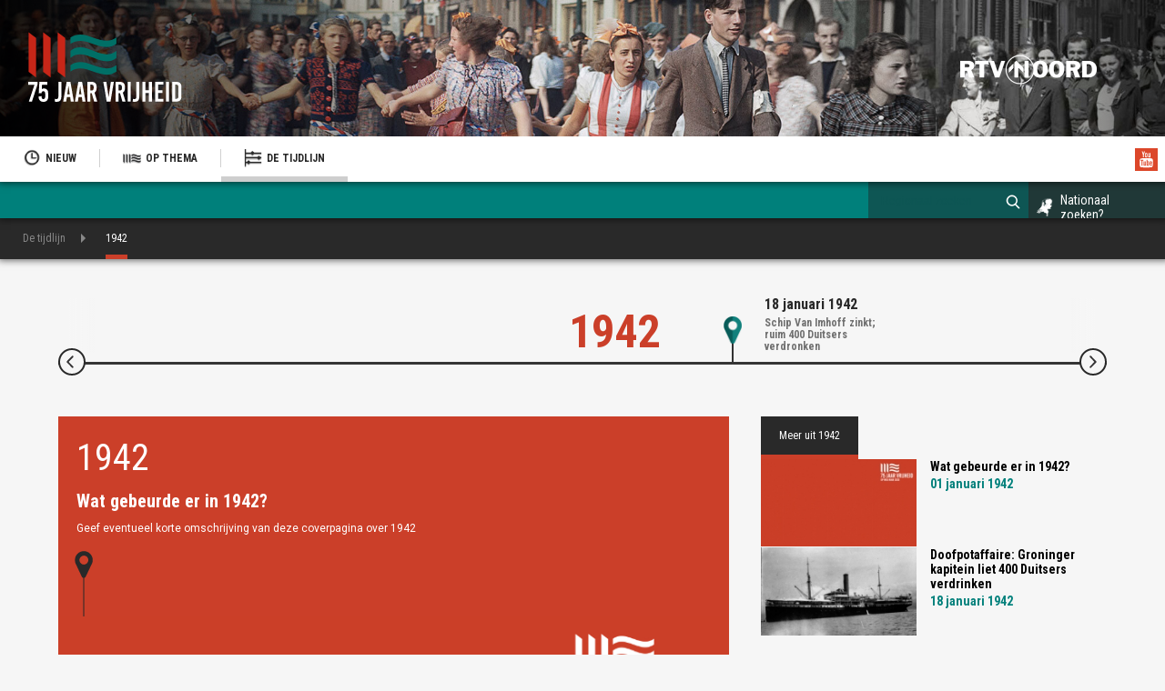

--- FILE ---
content_type: text/html; charset=utf-8
request_url: https://groningen.75jaarvrijheid.nl/de-tijdlijn-groningen/1942
body_size: 6238
content:

<!DOCTYPE html>
<html xmlns="http://www.w3.org/1999/xhtml" xml:lang="nl-nl" lang="nl-nl" dir="ltr">
<head><script id="Cookiebot" src="https://consent.cookiebot.com/uc.js" data-cbid="37718487-50d8-467b-9edb-11f568777464" type="text/javascript" async></script>
	<meta name="viewport" content="width=device-width, initial-scale=1.0, maximum-scale=1.0, minimum-scale=1.0, user-scalable=no" />
	<link rel="stylesheet" type="text/css" href="/templates/war/css/template-min.css">
	<link rel="apple-touch-icon" sizes="57x57" href="/templates/war/icons/apple-icon-57x57.png">
	<link rel="apple-touch-icon" sizes="60x60" href="/templates/war/icons/apple-icon-60x60.png">
	<link rel="apple-touch-icon" sizes="72x72" href="/templates/war/icons/apple-icon-72x72.png">
	<link rel="apple-touch-icon" sizes="76x76" href="/templates/war/icons/apple-icon-76x76.png">
	<link rel="apple-touch-icon" sizes="114x114" href="/templates/war/icons/apple-icon-114x114.png">
	<link rel="apple-touch-icon" sizes="120x120" href="/templates/war/icons/apple-icon-120x120.png">
	<link rel="apple-touch-icon" sizes="144x144" href="/templates/war/icons/apple-icon-144x144.png">
	<link rel="apple-touch-icon" sizes="152x152" href="/templates/war/icons/apple-icon-152x152.png">
	<link rel="apple-touch-icon" sizes="180x180" href="/templates/war/icons/apple-icon-180x180.png">
	<link rel="icon" type="image/png" sizes="192x192"  href="/templates/war/icons/android-icon-192x192.png">
	<link rel="icon" type="image/png" sizes="32x32" href="/templates/war/icons/favicon-32x32.png">
	<link rel="icon" type="image/png" sizes="96x96" href="/templates/war/icons/favicon-96x96.png">
	<link rel="icon" type="image/png" sizes="16x16" href="/templates/war/icons/favicon-16x16.png">
	<link rel="manifest" href="/templates/war/icons/manifest.json">
	<meta name="msapplication-TileColor" content="#ffffff">
	<meta name="msapplication-TileImage" content="templates/war/icons/ms-icon-144x144.png">
	<meta name="theme-color" content="#ffffff">
	<script src="/templates/war/js/jquery-2.2.4.min.js"></script>
	<style>
   .moduletablegeo-img, #jaartal .story-info .startdatum {display:none !important ;}
dd.field-entry.subtitelgebeurtenis .field-value {
    font-weight: bold;
    font-size: 14px;
    color: #000;
}
</style> 	<link rel="stylesheet" type="text/css" href="/templates/war/css/mediabox-min.css">
	<base href="https://groningen.75jaarvrijheid.nl/de-tijdlijn-groningen/1942" />
	<meta http-equiv="content-type" content="text/html; charset=utf-8" />
	<meta name="keywords" content="Omroep Gelderland, Oorlog, Bevrijding, Vrijheid, 2020, Televisiemagazine, Omroep Flevoland, RTV Utrecht, RTV Oost, RTV Noord, Omroep West, RTV Rijnmond, Omrop Fryslân, RTV Drenthe, L1, NH, Omroep Zeeland" />
	<meta name="og:title" content="Wat gebeurde er in 1942?" />
	<meta name="og:type" content="article" />
	<meta name="og:image" content="https://groningen.75jaarvrijheid.nl/Beeldbank/Groningen/Overige/geen-afbeelding.jpg" />
	<meta name="og:url" content="https://groningen.75jaarvrijheid.nl/de-tijdlijn-groningen/1942" />
	<meta name="og:site_name" content="75 Jaar Vrijheid" />
	<meta name="og:description" content="Een multimediaal project van de Regionale Omroepen. Wij werken komende jaren toe naar de viering van 75 jaar bevrijding in 2020." />
	<meta name="author" content="Boudewijn Bleekman" />
	<meta property="og:type" content="article" />
	<meta property="og:url" content="https://groningen.75jaarvrijheid.nl/de-tijdlijn-groningen/1942" />
	<meta property="og:title" content="1942 - 75 Jaar Vrijheid" />
	<meta property="og:description" content="Een multimediaal project van de Regionale Omroepen. Wij werken komende jaren toe naar de viering van 75 jaar bevrijding in 2020." />
	<meta property="og:image" content="https://groningen.75jaarvrijheid.nl/Beeldbank/Groningen/Overige/geen-afbeelding.jpg" />
	<meta name="description" content="Een multimediaal project van de Regionale Omroepen. Wij werken komende jaren toe naar de viering van 75 jaar bevrijding in 2020." />
	<meta name="generator" content="Joomla! - Open Source Content Management" />
	<title>1942 - 75 Jaar Vrijheid</title>
	<link href="/templates/war/favicon.ico" rel="shortcut icon" type="image/vnd.microsoft.icon" />
	<link href="https://groningen.75jaarvrijheid.nl/de-tijdlijn-groningen/1942" rel="canonical" />
	<link href="/modules/mod_rokajaxsearch/css/rokajaxsearch.css" rel="stylesheet" type="text/css" />
	<link href="/modules/mod_rokajaxsearch/themes/light/rokajaxsearch-theme.css" rel="stylesheet" type="text/css" />
	<script type="application/json" class="joomla-script-options new">{"csrf.token":"ba73e513452f68bc9329a67c08d4b5bd","system.paths":{"root":"","base":""}}</script>
	<script src="/media/jui/js/jquery.min.js?1cb51dba9b9d4e6645fd16d45920fb4e" type="text/javascript"></script>
	<script src="/media/jui/js/jquery-noconflict.js?1cb51dba9b9d4e6645fd16d45920fb4e" type="text/javascript"></script>
	<script src="/media/system/js/caption.js?1cb51dba9b9d4e6645fd16d45920fb4e" type="text/javascript"></script>
	<script src="/media/syw/js/lazysizes/jquery.lazysizes.min.js?1cb51dba9b9d4e6645fd16d45920fb4e" type="text/javascript"></script>
	<script src="/media/system/js/mootools-core.js?1cb51dba9b9d4e6645fd16d45920fb4e" type="text/javascript"></script>
	<script src="/media/system/js/core.js?1cb51dba9b9d4e6645fd16d45920fb4e" type="text/javascript"></script>
	<script src="/media/system/js/mootools-more.js?1cb51dba9b9d4e6645fd16d45920fb4e" type="text/javascript"></script>
	<script src="/modules/mod_rokajaxsearch/js/rokajaxsearch.js" type="text/javascript"></script>
	<script type="text/javascript">
jQuery(window).on('load',  function() {
				new JCaption('img.caption');
			});jQuery(document).ready(function() { if (window.devicePixelRatio > 1) { jQuery(".lnee .innerpicture img[data-src]").each(function() { jQuery(this).addClass("lazyload"); });}});window.addEvent((window.webkit) ? 'load' : 'domready', function() {
				window.rokajaxsearch = new RokAjaxSearch({
					'results': 'Results',
					'close': '',
					'websearch': 0,
					'blogsearch': 0,
					'imagesearch': 0,
					'videosearch': 0,
					'imagesize': 'MEDIUM',
					'safesearch': 'MODERATE',
					'search': 'Regionaal zoeken',
					'readmore': 'Lees artikel',
					'noresults': 'Geen resultaten gevonden',
					'advsearch': 'Advanced search',
					'page': 'Page',
					'page_of': 'of',
					'searchlink': 'https://groningen.75jaarvrijheid.nl/index.php?option=com_search&amp;view=search&amp;tmpl=component',
					'advsearchlink': 'https://groningen.75jaarvrijheid.nl/index.php?option=com_search&amp;view=search',
					'uribase': 'https://groningen.75jaarvrijheid.nl/',
					'limit': '20',
					'perpage': '3',
					'ordering': 'newest',
					'phrase': '1',
					'hidedivs': '',
					'includelink': 1,
					'viewall': 'Bekijk alle zoekresultaten',
					'estimated': 'estimated',
					'showestimated': 1,
					'showpagination': 1,
					'showcategory': 1,
					'showreadmore': 1,
					'showdescription': 1
				});
			});
	</script>

</head>

<body class="site com_content view-article no-layout no-task itemid-2202" id="jaartal">

<div class="container_top">
	<header class="header">
		<div class="logo75">
			<a href="/"></a>
			<object data="/images/brands/logo2.svg" type="image/svg+xml"><img src="/images/brands/logo2.png" /></object>

		</div>
	<!--	<div id="logo-omroep"><a target="_blank" href="https://www.omroepgelderland.nl/"><img src="/images/brands/logo-omroep.png" /></a></div>-->

					<div class="moduletableheader">
						

<div class="customheader"  >
	<div class="logo-omroep" id="logo-rtvnoord"><a target="_blank" href="https://www.rtvnoord.nl/"><img src="/images/brands/logo-white-rtvnoord.png" /></a></div>
<p><img src="/images/headers/header-big.jpg" alt="" /></p></div>
		</div>
	
	</header>
	<div class="navigation-main">
				<div class="moduletablemenu">
						
  
<div id="nav">
<a href="#nav"  title="Show navigation">Show navigation</a>
<a href="#!"   title="Hide navigation">Hide navigation</a>
<ul class="nav menunav" id="menu"><div class="first-arrow-up"></div>
<li class="item-2158"><a class=" home" href="/" ><img src="/images/icons/icon_time.png" alt="Nieuw" /><span class="image-title">Nieuw</span> </a></li><li class="item-2166 deeper parent"><a href="#" ><img src="/images/icons/iconmenuthema.png" alt="Op thema" /><span class="image-title">Op thema</span> </a><ul class="nav-child unstyled small"><div class="arrow-up"></div><li class="item-2168"><a href="/thema-groningen/voor-de-oorlog" ><img src="/images/icons/iconmenuthema.png" alt="Voor de oorlog" /><span class="image-title">Voor de oorlog</span> </a></li><li class="item-2170"><a href="/thema-groningen/dagelijks-leven" ><img src="/images/icons/iconmenuthema.png" alt="Dagelijks leven" /><span class="image-title">Dagelijks leven</span> </a></li><li class="item-2172"><a href="/thema-groningen/vervolging" ><img src="/images/icons/iconmenuthema.png" alt="Vervolging" /><span class="image-title">Vervolging</span> </a></li><li class="item-2174"><a href="/thema-groningen/collaboratie" ><img src="/images/icons/iconmenuthema.png" alt="Collaboratie" /><span class="image-title">Collaboratie</span> </a></li><li class="item-2176"><a href="/thema-groningen/verzet" ><img src="/images/icons/iconmenuthema.png" alt="Verzet" /><span class="image-title">Verzet</span> </a></li><li class="item-2178"><a href="/thema-groningen/nederlands-indie" ><img src="/images/icons/iconmenuthema.png" alt="Nederlands Indië" /><span class="image-title">Nederlands Indië</span> </a></li><li class="item-2180"><a href="/thema-groningen/oorlog-wereldwijd" ><img src="/images/icons/iconmenuthema.png" alt="Oorlog wereldwijd" /><span class="image-title">Oorlog wereldwijd</span> </a></li><li class="item-2182"><a href="/thema-groningen/bevrijding" ><img src="/images/icons/iconmenuthema.png" alt="Bevrijding" /><span class="image-title">Bevrijding</span> </a></li><li class="item-2184"><a href="/thema-groningen/na-de-oorlog" ><img src="/images/icons/iconmenuthema.png" alt="Na de oorlog" /><span class="image-title">Na de oorlog</span> </a></li><li class="item-2186"><a href="/thema-groningen/de-duitse-kant" ><img src="/images/icons/iconmenuthema.png" alt="De Duitse kant" /><span class="image-title">De Duitse kant</span> </a></li></ul></li><li class="item-2188 active deeper parent"><a href="#" ><img src="/images/icons/icon_timeline.png" alt="De tijdlijn" /><span class="image-title">De tijdlijn</span> </a><ul class="nav-child unstyled small"><div class="arrow-up"></div><li class="item-2190 parent"><a class=" jaartal" href="/de-tijdlijn-groningen/1939" ><img src="/images/icons/icon_timeline.png" alt="1939" /><span class="image-title">1939</span> </a></li><li class="item-2194 parent"><a class=" jaartal" href="/de-tijdlijn-groningen/1940" ><img src="/images/icons/icon_timeline.png" alt="1940" /><span class="image-title">1940</span> </a></li><li class="item-2198 parent"><a class=" jaartal" href="/de-tijdlijn-groningen/1941" ><img src="/images/icons/icon_timeline.png" alt="1941" /><span class="image-title">1941</span> </a></li><li class="item-2202 current active parent"><a class=" jaartal" href="/de-tijdlijn-groningen/1942" ><img src="/images/icons/icon_timeline.png" alt="1942" /><span class="image-title">1942</span> </a></li><li class="item-2206 parent"><a class=" jaartal" href="/de-tijdlijn-groningen/1943" ><img src="/images/icons/icon_timeline.png" alt="1943" /><span class="image-title">1943</span> </a></li><li class="item-2210 parent"><a class=" jaartal" href="/de-tijdlijn-groningen/1944" ><img src="/images/icons/icon_timeline.png" alt="1944" /><span class="image-title">1944</span> </a></li><li class="item-2214 parent"><a class=" jaartal" href="/de-tijdlijn-groningen/1945" ><img src="/images/icons/icon_timeline.png" alt="1945" /><span class="image-title">1945</span> </a></li></ul></li>
  </ul></div>
		</div>
			<div class="moduletablesocial-block">
						

<div class="customsocial-block"  >
	<div class="social-media-block">
  	<div class="social-media-item" id="youtube"><a href="https://www.youtube.com/playlist?list=PLm4T7neRPdZitPbhDomlNXrELQgS7dzlx" target="_blank">youtube</a></div>
</div>
</div>
		</div>
	
		<div class="logo-mobile"><a href="/"></a><object data="/images/brands/logo-mobile.svg" type="image/svg+xml"><img src="/images/brands/logo-mobile.png" /></object></div>
	</div>
	<div class="navigation-title">
				<div class="moduletable nat-zoeken">
						

<div class="custom nat-zoeken"  >
	<a href="https://www.75jaarvrijheid.nl/nationaal-zoeken" target="_blank" id="nationaalzoeken">Nationaal zoeken?</a></div>
		</div>
			<div class="moduletable zoek">
						<form name="rokajaxsearch" id="rokajaxsearch" class="light" action="https://groningen.75jaarvrijheid.nl/" method="get">
<div class="rokajaxsearch  zoek">
	<div class="roksearch-wrapper">
		<input id="roksearch_search_str" name="searchword" type="text" class="inputbox roksearch_search_str" placeholder="Regionaal zoeken" />
	</div>
	<!-- <input type="hidden" name="searchphrase" value="1"/> -->
	<input type="hidden" name="searchphrase" value="1"/>
	<input type="hidden" name="limit" value="20" />
	<input type="hidden" name="ordering" value="newest" />
	<input type="hidden" name="view" value="search" />
	<input type="hidden" name="option" value="com_search" />
	
	
	<div id="roksearch_results"></div>
</div>
<div id="rokajaxsearch_tmp" style="visibility:hidden;display:none;"></div>
</form>
		</div>
	
	</div>
	<div id="nav-anchor">
				<div class="moduletable broodkruimels">
						
<ul itemscope itemtype="https://schema.org/BreadcrumbList" class="breadcrumb broodkruimels">
			<li class="active">
			<span class="divider icon-location"></span>
		</li>
	
				<li itemprop="itemListElement" itemscope itemtype="https://schema.org/ListItem">
									<a itemprop="item" href="#" class="pathway"><span itemprop="name">De tijdlijn</span></a>
				
									<span class="divider">
						
					</span>
								<meta itemprop="position" content="1">
			</li>
					<li itemprop="itemListElement" itemscope itemtype="https://schema.org/ListItem" class="active">
				<span itemprop="name">
					1942				</span>
				<meta itemprop="position" content="2">
			</li>
		</ul>
		</div>
	
	</div>
</div>

<div class="overlay"  aria-hidden="true"><button type="button" class="close-overlay"></button></div>

<div class="container">
	<div class="content_center">
				<div class="content_center_message">
						<div id="system-message-container">
	</div>

				</div>
				<div class="content_center_top" id="main-top">
								<div class="moduletable tijdlijn automatic">
								<div id="lnee_2230" class="lnee newslist vertical">	
				
			
		
				
					
				<ul class="latestnews-items">
				
						
							
				<li id="latestnews-item-2424285" class="latestnews-item catid-572 active">
									
					<div class="news odd head_left">
						<div class="innernews">
													
																	
														
																									
										<div class="newshead picturetype">
																							<div class="picture">
																						
																									<div class="innerpicture">
																													<img alt="Wat gebeurde er in 1942?" src="/Beeldbank/thumbnails/lne/thumb_2230_2424285.jpg" style="position: relative; top: 0px" />																											</div>
																					
															
												</div>
										</div>		
																																							<div class="newsinfo">
																
																
																														<dt>Information</dt><dd class="newsextra"><span class="detail detail_jfield_1"><span class="detail_data">01 januari 1942</span></span></dd><dd class="newsextra"><span class="detail detail_jfield_71"><span class="detail_data">Wat gebeurde er in 1942?</span></span></dd><dd class="newsextra"><span class="detail detail_jfield_91"><span class="detail_data">Geef eventueel korte omschrijving van deze coverpagina over 1942</span></span></dd>																											
																			<h5 class="newstitle">
																							<span>...</span>
																					</h5>
												
																	
									
										
																
																																		
																																										
										<p class="link">
											<a href="/de-tijdlijn-groningen/1942">												<span>Wat gebeurde er in 1942?</span>
											</a>
										</p>
																												
							</div>	
						</div>
					</div>					
				</li>					
						
							
				<li id="latestnews-item-2429958" class="latestnews-item catid-717 featured">
									
					<div class="news even head_left">
						<div class="innernews">
													
																	
														
																									
										<div class="newshead picturetype">
																							<div class="picture">
																						
																									<div class="innerpicture">
																													<img alt="Doofpotaffaire: Groninger kapitein liet 400 Duitsers verdrinken" src="/Beeldbank/thumbnails/lne/thumb_2230_2429958.jpg" style="position: relative; top: 0px" />																											</div>
																					
															
												</div>
										</div>		
																																							<div class="newsinfo">
																
																
																														<dt>Information</dt><dd class="newsextra"><span class="detail detail_jfield_1"><span class="detail_data">18 januari 1942</span></span></dd><dd class="newsextra"><span class="detail detail_jfield_71"><span class="detail_data">Schip Van Imhoff zinkt;  ruim 400 Duitsers verdronken</span></span></dd><dd class="newsextra"><span class="detail detail_jfield_91"><span class="detail_data">Op 18 januari 1942 werd het Nederlandse schip Van Imhoff bij de kust van Sumatra getorpedeerd. De Nederlandse opvarenden ontkwamen, maar de Duitse krijgsgevangenen worden aan hun lot overgelaten. Ruim 400 van hen overleven de ramp niet. </span></span></dd>																											
																			<h5 class="newstitle">
																							<span>...</span>
																					</h5>
												
																	
									
										
																
																																		
																																										
										<p class="link">
											<a href="/1942/2429958/doofpotaffaire-groninger-kapitein-liet-400-duitsers-verdrinken">												<span>Doofpotaffaire: Groninger kapitein liet 400 Duitsers verdrinken</span>
											</a>
										</p>
																												
							</div>	
						</div>
					</div>					
				</li>					
					
		</ul>		
			
			
				
				
	</div>
			</div>
	
				</div>
				<div class="content_center_main" id="main">
					<div class="content_center_main_wrapper">
							<div class="slider_top"></div>
							<div class="story-info">

  <div class="story-information">
	<div class="story-dates">
  	 	 </div>

  	<dl class="fields-container">
																																																																																																									  		  				<dd class="field-entry Jaartal">
			<span class="field-value">1942</span>
		</dd>
									  		  				<dd class="field-entry startdatum">
				<span class="field-label ">van: </span>
<span class="field-value">1 januari 1942</span>
		</dd>
									  		  				<dd class="field-entry einddatum">
				<span class="field-label ">tot: </span>
<span class="field-value">31 december 1942</span>
		</dd>
									  		  				<dd class="field-entry titelgebeurtenis">
			<span class="field-value">Wat gebeurde er in 1942?</span>
		</dd>
									  		  				<dd class="field-entry omschrijvinggebeurtenis">
			<span class="field-value">Geef eventueel korte omschrijving van deze coverpagina over 1942</span>
		</dd>
			</dl>
  	

</div></div>
<div class="article-page">
<div class="item-pagejaartal" itemscope itemtype="http://schema.org/Article">
	<meta itemprop="inLanguage" content="nl-NL" />
	
<div class="pull- item-image"> <img
	 src="/Beeldbank/Groningen/Overige/geen-afbeelding.jpg" alt="" itemprop="image"/>
  <p class="img_caption"></p></div>

			<div class="page-header">
		<h1 itemprop="name">
							Wat gebeurde er in 1942?					</h1>
							</div>
					




	

						
				<div itemprop="articleBody" class="articleBody">
		<p><strong>Plaats hier de introductietekst voor de coverpagina van 1942 Groningen</strong></p>
 
<p>Plaats hier de broodtekst voor de coverpagina van 1942 Groningen</p>	</div>

	
						


</div>
   <div class="article-information">

   <div class="article-dates">
   	 	</div>

 </div>


</div>
							<div class="article_bottom">		<div class="moduletable socialshare">
						

<div class="custom socialshare"  >
	<div>
<div id="facebook" class="st-custom-button" data-network="facebook">Deel op Facebook</div>
<div id="linkedin" class="st-custom-button" data-network="linkedin">Deel in je netwerk</div>
<div id="twitter" class="st-custom-button" data-network="twitter">Deel op Twitter</div>
<div id="whatsapp" class="st-custom-button" data-network="whatsapp">Deel met een vriend</div>
</div></div>
		</div>
	</div>
							<div class="content_center_main_bottom" id="main-bottom"></div>
					</div>
					<div class="content_center_right">		<div class="moduletablegeo-img">
						

<div class="customgeo-img"  >
	</div>
		</div>
			<div class="moduletable jaartallijst">
								<div id="lnee_2238" class="lnee newslist vertical">	
				
					<div class="pretext">
				<h3>
  Meer uit 1942
</h3>			</div>
			
		
				
					
				<ul class="latestnews-items">
				
						
							
				<li id="latestnews-item-2424285" class="latestnews-item catid-572 active">
									
					<div class="news odd head_left">
						<div class="innernews">
													
																	
														
																									
										<div class="newshead picturetype">
																							<div class="picture">
																						
																									<div class="innerpicture">
																													<a href="/de-tijdlijn-groningen/1942">																<img alt="Wat gebeurde er in 1942?" src="/Beeldbank/thumbnails/lne/thumb_2238_2424285.jpg" data-src="/Beeldbank/thumbnails/lne/thumb_2238_2424285@2x.jpg" />															</a>
																											</div>
																					
															
												</div>
										</div>		
																																							<div class="newsinfo">
																
																
																																				
																			<h4 class="newstitle">
																																				<a href="/de-tijdlijn-groningen/1942">														<span>Wat gebeurde er in 1942?</span>
													</a>
													
																					</h4>
												
																	
									
																			<dt>Information</dt><dd class="newsextra"><span class="detail detail_jfield_1"><span class="detail_data">01 januari 1942</span></span></dd>										
																
																																		
																																				
							</div>	
						</div>
					</div>					
				</li>					
						
							
				<li id="latestnews-item-2429958" class="latestnews-item catid-717 featured">
									
					<div class="news even head_left">
						<div class="innernews">
													
																	
														
																									
										<div class="newshead picturetype">
																							<div class="picture">
																						
																									<div class="innerpicture">
																													<a href="/1942/2429958/doofpotaffaire-groninger-kapitein-liet-400-duitsers-verdrinken">																<img alt="Doofpotaffaire: Groninger kapitein liet 400 Duitsers verdrinken" src="/Beeldbank/thumbnails/lne/thumb_2238_2429958.jpg" data-src="/Beeldbank/thumbnails/lne/thumb_2238_2429958@2x.jpg" />															</a>
																											</div>
																					
															
												</div>
										</div>		
																																							<div class="newsinfo">
																
																
																																				
																			<h4 class="newstitle">
																																				<a href="/1942/2429958/doofpotaffaire-groninger-kapitein-liet-400-duitsers-verdrinken">														<span>Doofpotaffaire: Groninger kapitein liet 400 Duitsers verdrinken</span>
													</a>
													
																					</h4>
												
																	
									
																			<dt>Information</dt><dd class="newsextra"><span class="detail detail_jfield_1"><span class="detail_data">18 januari 1942</span></span></dd>										
																
																																		
																																				
							</div>	
						</div>
					</div>					
				</li>					
					
		</ul>		
			
			
					<div class="readalllink last">
				<a href="/de-tijdlijn-groningen/1942/alle-verhalen?filter_tag[0]=431" title="Alle verhalen uit 1942" class="hasTooltip more"><span>Alle verhalen uit 1942</span></a>
			</div>
				
				
	</div>
			</div>
	</div>
				</div>
				<div class="content_center_bottom" id="extra">
						
				</div>
				<div class="content_center_bottom_2">
						
				</div>
	</div> 
	<div id="cookiesettings"><a href="javascript:Cookiebot.renew();" class="cookie-settings">Cookie instellingen</a></div>
	<footer class="footer">
				<div class="moduletable">
						

<div class="custom"  >
		<div class="partners">
				<a href="http://www.vfonds.nl" target="_blank"><span id="vfonds"></span></a>
				<a href="https://www.rtvnoord.nl/" target="_blank"><span id="rtvnoord"></span></a>
				<a href="https://www.dvhn.nl/" target="_blank"><span id="dvhn"></span></a>
			</div></div>
		</div>
	
		<p>Onze activiteiten worden mede mogelijk gemaakt door het <a href="https://vfonds.nl/" target="_blank">vfonds</a> met middelen uit de Nationale Postcode Loterij, de BankGiro Loterij en de Nederlandse Loterij.</p>
		<div class="footer-inside" id="footer"><!--<p>2017 - 2020</p>--></div>
	</footer>
</div>
<link href="https://fonts.googleapis.com/css?family=Roboto+Condensed:700" rel="stylesheet">
<link href="https://fonts.googleapis.com/css?family=Roboto+Condensed" rel="stylesheet">
<link href="https://fonts.googleapis.com/css?family=Roboto:400,400i,500,500i,700,700i,900,900i&display=swap" rel="stylesheet">
<script src="/templates/war/js/template_functions-min.js"></script>
<script src="/templates/war/js/mediabox-min.js"></script>

<script src="/templates/war/js/timeline-min.js"></script>		<div class="moduletable">
						<!-- Global site tag (gtag.js) - Google Analytics -->
<script async src="https://www.googletagmanager.com/gtag/js?id=UA-159438982-9" type="text/plain" data-cookieconsent="statistics"></script>
<script type="text/plain" data-cookieconsent="statistics">
  window.dataLayer = window.dataLayer || [];
  function gtag(){dataLayer.push(arguments);}
  gtag('js', new Date());

  gtag('config', 'UA-159438982-9');
</script>
		</div>
	

</body>
</html>


--- FILE ---
content_type: text/css
request_url: https://groningen.75jaarvrijheid.nl/templates/war/css/template-min.css
body_size: 25737
content:
div#cookiesettings{width:100%;float:left}div#cookiesettings a{width:150px;margin:20px auto;display:block;padding-left:30px;font-family:'Roboto Condensed',sans-serif;text-decoration:none;color:#000;background-image:url(../images/settings.png);background-repeat:no-repeat;background-position:left center;background-size:20px}.blogitem p img{display:none !important}.agendalijst.small ul li.on,.agendalijst.small ul.bekijk-alles li{display:inherit}.agendalijst.small ul li,body#agenda .moduletable.broodkruimels{display:none}#reset,#src-date-end,#src-date-end>div,#src-date-start,#src-date-start>div,.agendabreadcrumbs{float:left}#src-date-end>div,#src-date-start>div{margin-right:5px;color:#00807b}#src-date-end::before{content:"t/m";float:left;margin:0 7px 0 5px}.agendaenddate.no::before{content:""!important}.bekijk-alles #src-date-end::before{content:"Alle datums";float:left;margin:0 7px 0 5px}.agendalijst.small{min-height:800px}.agendafilters input{display:block!important;float:left;font-size:0;width:140px;padding:18px;cursor:pointer;border:1px solid #d8d8d8;background-color:rgba(246,246,246,0);background-image:url(../images/icon-calendar.png)!important;background-repeat:no-repeat;background-size:20px;background-position:5px center;margin-right:10px}div#selectdates{font-size:13px;padding:12px 0;position:absolute;z-index:-1;margin-left:30px}.agendalijst.small li{width:47.7%!important;margin-right:20px}button:focus,input:focus{outline:0}.agendalijst.small .newshead.picturetype{width:40%}.agendabreadcrumbs{padding:10px}.agendalijst.small .newsinfo{width:60%;padding:3% 60px 3% 3%}dd.newsextra.agendaenddate{color:#cb3f29;font-size:14px;font-family:'Roboto Condensed',sans-serif;font-weight:700}dd.newsextra.agendaenddate div{float:left;clear:none;margin-right:3px;margin-top:5px}.agendalijst.small .agendaenddate::before{content:"t/m";color:#cb3f29!important;float:left;margin:5px 5px 0 0}.agendaenddate.no::before{content:""}#reset{font-family:'Roboto Condensed',sans-serif;background-color:#f6f6f6;color:#292929;padding:10px 10px 10px 30px;cursor:pointer;background-image:url(../images/icon-reset.png)!important;background-repeat:no-repeat;background-size:20px;background-position:5px center;align-content:normal;border:1px solid #d8d8d8;margin-right:10px}.custom.agendafilters{font-family:'Roboto Condensed',sans-serif}.agendaform.evenement:before{content:"Uw evenement aanmelden";font-family:'Roboto Condensed',sans-serif;background:#292929;margin:0;padding:15px 20px;line-height:1;color:#fff;font-size:16px;float:left;border-bottom:5px solid #cb3f29}.daterangepicker{position:absolute;color:inherit;background-color:#3e4040;width:100%;max-width:none;padding:0;margin-top:20px;top:100px;left:20px;z-index:3001;display:none;font-family:arial;font-size:15px;line-height:1em;color:#fff}.daterangepicker:after,.daterangepicker:before{position:absolute;display:inline-block;border-bottom-color:rgba(0,0,0,.2);content:''}.daterangepicker:before{top:-7px;border-right:7px solid transparent;border-left:7px solid transparent;border-bottom:7px solid #292929}.daterangepicker:after{top:0;width:100%;height:60px;background:#292929;z-index:-1;left:0;border-bottom:1px solid #00807b}.daterangepicker.opensleft:before{right:9px}.daterangepicker.opensleft:after{right:10px}.daterangepicker.openscenter:before{left:0;right:0;width:0;margin-left:auto;margin-right:auto}.daterangepicker.openscenter:after{left:0;right:0;width:0;margin-left:auto;margin-right:auto}.daterangepicker.opensright:before{left:9px}.daterangepicker.drop-up{margin-top:-7px}.daterangepicker.drop-up:before{top:initial;bottom:-7px;border-bottom:initial;border-top:7px solid #ccc}.daterangepicker.drop-up:after{top:initial;bottom:-6px;border-bottom:initial;border-top:6px solid #fff}.daterangepicker.single .daterangepicker .ranges,.daterangepicker.single .drp-calendar{float:none}.daterangepicker.single .drp-selected{display:none}.daterangepicker.show-calendar .drp-calendar{display:block}.daterangepicker.auto-apply .drp-buttons,.daterangepicker.show-calendar .drp-buttons{display:none}.daterangepicker .drp-calendar{display:none;max-width:270px}.daterangepicker .drp-calendar.left{padding:8px 0 8px 8px}.daterangepicker .drp-calendar.right{padding:8px}.daterangepicker .drp-calendar.single .calendar-table{border:none}.daterangepicker .calendar-table .next span,.daterangepicker .calendar-table .prev span{color:#00807b;border:solid #00807b;border-width:0 2px 2px 0;border-radius:0;display:inline-block;padding:3px}.daterangepicker .calendar-table .next span{transform:rotate(-45deg);-webkit-transform:rotate(-45deg)}.daterangepicker .calendar-table .prev span{transform:rotate(135deg);-webkit-transform:rotate(135deg)}.daterangepicker .calendar-table td,.daterangepicker .calendar-table th{white-space:nowrap;text-align:center;vertical-align:middle;width:32px;height:24px;line-height:34px;font-size:14px;border:1px solid transparent;white-space:nowrap;cursor:pointer;font-family:'Roboto Condensed',sans-serif}.daterangepicker .calendar-table table{width:100%;margin:0;border-spacing:0;border-collapse:collapse}.daterangepicker td.available:hover,.daterangepicker th.available:hover{border-color:transparent;color:inherit}.daterangepicker td.week,.daterangepicker th.week{font-size:80%;color:#ccc}.daterangepicker td.off,.daterangepicker td.off.end-date,.daterangepicker td.off.in-range,.daterangepicker td.off.start-date{border-color:transparent;color:#999}.daterangepicker td.in-range{background-color:rgba(255,255,255,.13);border-color:transparent;color:#fff;border-radius:0}.daterangepicker td.active,.daterangepicker td.active:hover{background-color:#cb3f29;border-color:transparent;color:#fff;font-weight:700}.daterangepicker th.month{width:auto;height:50px;font-size:20px;font-weight:400;color:#fff}.daterangepicker option.disabled,.daterangepicker td.disabled{color:#999;cursor:not-allowed;text-decoration:line-through}.daterangepicker select.monthselect,.daterangepicker select.yearselect{font-size:12px;padding:1px;height:auto;margin:0;cursor:default}.daterangepicker select.monthselect{margin-right:2%;width:56%}.daterangepicker select.yearselect{width:40%}.daterangepicker select.ampmselect,.daterangepicker select.hourselect,.daterangepicker select.minuteselect,.daterangepicker select.secondselect{width:50px;margin:0 auto;background:#eee;border:1px solid #eee;padding:2px;outline:0;font-size:12px}.daterangepicker .calendar-time{text-align:center;margin:4px auto 0 auto;line-height:30px;position:relative}.daterangepicker .calendar-time select.disabled{color:#ccc;cursor:not-allowed}.daterangepicker .drp-buttons{clear:both;text-align:right;padding:8px;border-top:1px solid #ddd;display:none;line-height:12px;vertical-align:middle}.daterangepicker .drp-selected{display:inline-block;font-size:12px;padding-right:8px}.daterangepicker .drp-buttons .btn{margin-left:8px;font-size:12px;font-weight:700;padding:4px 8px}.daterangepicker.show-ranges.single.rtl .drp-calendar.left{border-right:1px solid #ddd}.daterangepicker.show-ranges.single.ltr .drp-calendar.left{border-left:1px solid #ddd}.daterangepicker.show-ranges.rtl .drp-calendar.right{border-right:1px solid #ddd}.daterangepicker.show-ranges.ltr .drp-calendar.left{border-left:1px solid #ddd}.daterangepicker .ranges{float:none;text-align:left;margin:0}.daterangepicker .ranges ul{list-style:none;margin:0 auto;padding:0;width:100%}.daterangepicker .ranges li{font-size:12px;padding:8px 12px;cursor:pointer}.daterangepicker .ranges li:hover{background-color:#eee}.daterangepicker .ranges li.active{background-color:#08c;color:#fff}.moduletable.agendafilters{position:relative;margin-bottom:30px;float:left;padding-bottom:20px;border-bottom:1px solid #d8d8d8;width:100%}@media (min-width:564px){.daterangepicker{width:486px}.daterangepicker .ranges ul{width:140px}.daterangepicker.single .ranges ul{width:100%}.daterangepicker.single .drp-calendar.left{clear:none}.daterangepicker.single .drp-calendar,.daterangepicker.single .ranges{float:left}.daterangepicker{direction:ltr;text-align:left}.daterangepicker .drp-calendar.left{clear:left;margin-right:0}.daterangepicker .drp-calendar.left .calendar-table{border-right:none;border-top-right-radius:0;border-bottom-right-radius:0}.daterangepicker .drp-calendar.right{margin-left:0}.daterangepicker .drp-calendar.right .calendar-table{border-left:none;border-top-left-radius:0;border-bottom-left-radius:0}.daterangepicker .drp-calendar.left .calendar-table{padding-right:8px}.daterangepicker .drp-calendar,.daterangepicker .ranges{float:left}}@media (min-width:730px){.daterangepicker .ranges{width:auto}.daterangepicker .ranges{float:left}.daterangepicker.rtl .ranges{float:right}.daterangepicker .drp-calendar.left{clear:none!important}}.bfErrorMessage.alert.alert-error{border:1px dashed #7d7d7d;padding:20px}.bfErrorMessage.alert.alert-error div{font-size:14px;font-family:Roboto,sans-serif;font-weight:700;border-left:2px solid #cb3f29;padding-left:5px;margin-bottom:5px}.agendaform.evenement>div.bfClearfix{background:#e4e0df;padding:20px 40px;width:100%;float:left}.calendar table .wn{background:#ddd!important}div.calendar{width:300px!important;height:250px!important;border-radius:5px;overflow:hidden}.calendar table{width:100%;height:100%;border:0!important;background:#fff!important}.calendar tbody td.selected{background:#fff!important;color:#000!important;border:1px solid #7d7d7d}.calendar thead .title{padding:5px!important;font-size:14px}.calendar tbody td.weekend{color:#000!important}.calendar .day{border-radius:5px}.calendar .day.name,.calendar .day.name:hover,.calendar .day.wn,.calendar .day.wn:hover{border-radius:0;border:0}.rowhilite td{background:#fff!important;color:#000!important}.hilite:hover{border:0!important}tr:first-child td.button:first-child{background:#333!important;font-size:0!important}tfoot{display:none}tr:first-child td.button:last-child{background:#333!important;color:#fff;font-size:25px;padding:2px}tr:first-child td.button:last-child:hover{border:0!important;cursor:pointer}.calendar thead .title{background:#333!important}.contentpane.modal h2{color:#292929;font-size:22px;font-family:'Roboto Condensed',sans-serif;font-weight:700;padding:15px 0}.contentpane.modal p{font-family:'Roboto Condensed',sans-serif;float:left;clear:left}.contentpane.modal{background:#e4e0df;width:100%;float:left}.bfFileQueueItem{border:1px solid #9e9e9e!important;background-color:#e4e0df!important;float:left;border-radius:5px;margin:5px 5px 0 0!important}.bfFlashFileQueueClass{width:100%;float:left;text-align:left}.calendar tbody .day{font-size:14px;text-align:center!important;border:1px solid #fff}.calendar tbody .day:hover{border:1px solid #cecece}.bfPage,.bfPage>div{width:100%;float:left}.contentpane.modal input,.contentpane.modal textarea{display:block;width:100%;float:left;max-width:100%!important;padding:6px 12px;font-size:14px;line-height:1.42857143;color:#555;background-color:#fff;background-image:none;border:1px solid #ccc;border-radius:4px;-webkit-box-shadow:inset 0 1px 1px rgba(0,0,0,.075);box-shadow:inset 0 1px 1px rgba(0,0,0,.075);-webkit-transition:border-color ease-in-out .15s,-webkit-box-shadow ease-in-out .15s;-o-transition:border-color ease-in-out .15s,box-shadow ease-in-out .15s;transition:border-color ease-in-out .15s,box-shadow ease-in-out .15s;text-align:left!important}.controls.form-inline span{float:left}.controls.form-inline{width:100%;float:left;margin-bottom:15px}.bfElemWrap span{overflow:hidden}.contentpane.modal button{display:inline-block;padding:6px 12px;margin-bottom:0;font-size:14px;font-weight:400;line-height:1.42857143;text-align:center;white-space:nowrap;vertical-align:middle;-ms-touch-action:manipulation;touch-action:manipulation;cursor:pointer;-webkit-user-select:none;-moz-user-select:none;-ms-user-select:none;user-select:none;background-image:none;border:1px solid transparent;border-radius:4px;background-color:#fff;border-color:#ccc;float:left!important;margin:0 5px 0 0!important}.contentpane.modal button:hover{color:#333;background-color:#e6e6e6;border-color:#adadad}.form-actions{margin-left:16.66666667%}.form-inline>div>label{padding:7px 15px 0 15px;margin-bottom:0;text-align:right;float:left;width:16.66666667%!important;font-size:14px;font-family:Roboto,sans-serif;font-weight:700}.form-inline>div>:nth-child(2){margin-bottom:0;float:left;width:83.33333333%!important}.bfCaptcha,.bfFileQueueItem{font-size:14px;font-family:Roboto,sans-serif}.bfCalendar{background-image:url(http://75jaarvrijheid.nl/templates/war/images/calendar.png)!important;background-repeat:no-repeat;background-size:20px;background-position:center;padding:16px!important;margin-left:5px}.bfUploadButton{background-image:url(http://75jaarvrijheid.nl/templates/war/images/upload.png)!important;background-repeat:no-repeat;background-size:20px;background-position:center;padding:16px!important;margin-left:5px}.agendadate .detail_data{font-size:14px}.newsextra.agendadate{position:absolute;top:0;right:0;background:#cb3f29;padding:10px!important;width:50px}.agendadate .detail_data>div:first-child,.agendadate .detail_data>div:nth-child(2),.agendadate .detail_data>div:nth-child(3){font-family:'Roboto Condensed',sans-serif;width:100%;text-align:center;line-height:1}.agendadate .detail_data>div:first-child{font-size:30px;font-weight:700;color:#fff}.agendadate .detail_data>div:nth-child(2){font-size:16px;color:#fff;margin-top:-4px}.agendadate .detail_data>div:nth-child(3){font-size:14px;font-weight:700;color:rgba(0,0,0,.6);margin-top:2px}.moduletableprovinciemenu #nav>a,.moduletableprovinciemenu .first-arrow-up{display:none}.partners:after{display:block;font-family:'Roboto Condensed',sans-serif;color:#fff;margin:0 0 10px 0;font-size:14px}.portal .partners:after{content:"© 2020"}.gelderland .partners:after{content:"© 2020 - Omroep Gelderland"}.overijssel .partners:after{content:"© 2020 - RTV Oost"}.drenthe .partners:after{content:"© 2020 - RTV Drenthe"}.friesland .partners:after{content:"© 2020 - Omrôp Fryslan"}.groningen .partners:after{content:"© 2020 - RTV Noord"}.flevoland .partners:after{content:"© 2020 - Omroep Flevoland"}.utrecht .partners:after{content:"© 2020 - RTV Utrecht"}.noordholland .partners:after{content:"© 2020 - Omroep NH"}.zuidholland .partners:after{content:"© 2020 - Omroep West & RTV Rijnmond"}.brabant .partners:after{content:"© 2020 - Omroep Brabant"}.zeeland .partners:after{content:"© 2020 - Omroep Zeeland"}.limburg .partners:after{content:"© 2020 - Omroep L1"}.moduletableprovinciemenu{margin-bottom:20px}.moduletableprovinciemenu::before{content:"Kies uw provincie";font-family:'Roboto Condensed',sans-serif;color:#00807b;font-size:30px;background-image:url(../images/marker-small.png);background-repeat:no-repeat;background-size:30px;background-position:left bottom;padding:0 40px;float:left;line-height:2.7;height:50px;margin:20px 0}.moduletableprovinciemenu #nav li{list-style:none;float:left;margin-right:40px}.moduletableprovinciemenu #nav li img{width:30px;float:left;margin-right:5px}.moduletableprovinciemenu #nav li span{font-family:'Roboto Condensed',sans-serif;color:#292929;line-height:2;float:left}.moduletableprovinciemenu #nav li a{text-decoration:none}.moduletable.nat-zoeken{float:right;width:150px;padding:0}ul#provinciemenu{float:left;padding:20px 0;border-bottom:1px solid #cecece;border-top:1px solid #cecece;width:100%}.moduletable.nat-zoeken a{padding:12px 12px 12px 35px;border:0;background-color:#203837;background-image:url(../../../templates/war/images/icon_zoeken_nationaal.png);background-repeat:no-repeat;background-size:22px;background-position:7px center;opacity:1!important;color:#fff!important;outline:0;width:100%;font-size:14px;font-family:'Roboto Condensed',sans-serif;text-decoration:none;float:right;-webkit-transition:all .3s ease-out;-moz-transition:all .3s ease-out;-o-transition:all .3s ease-out;transition:all .3s ease-out}.moduletable.nat-zoeken a:hover{background-color:#0b4644}body.site{border-top:0!important}.error-container{background-color:#fff;background:url(../images/bg/1.jpeg);padding-top:0;background-repeat:no-repeat;background-position:center;background-size:cover;height:100%;width:100%;float:left;position:absolute}.error-container:after{content:"";width:100%;height:100%;background-color:rgba(51,53,58,.35);animation-name:inlogfade;animation-duration:1s;animation-iteration-count:1;animation-direction:alternate;animation-timing-function:ease-out;animation-fill-mode:forwards;position:absolute;top:0;left:0}.error-inner{width:70%;margin:15% auto;background:#fff;position:relative;z-index:1;border-radius:3px;-webkit-box-shadow:0 5px 15px 0 rgba(0,0,0,.34);-moz-box-shadow:0 5px 15px 0 rgba(0,0,0,.34);box-shadow:0 5px 15px 0 rgba(0,0,0,.34);font-family:'Roboto Condensed',sans-serif;padding:5% 10%;text-align:center;max-width:900px}img#error-logo{width:130px}.error-container blockquote{color:#909090;display:contents;font-size:14px}.error-inner h1{font-weight:400;font-size:50px;margin:10px 0;width:100%;line-height:1}.error-inner h2{font-weight:400;font-size:30px;margin:10px 0;width:100%}.error-inner p{margin:0}.error-inner a{color:#cb3f29}.portalfeed ul{display:flex;flex-wrap:wrap;padding:0;margin-right:-4%;margin-top:0}.srfrContainer.portalfeed{float:left;width:100%}.moduletable.portalfeed:before{content:"Keuze van de redacties";font-family:'Roboto Condensed',sans-serif;background:#292929;margin:0;padding:15px 20px;line-height:1;color:#fff;font-size:16px;float:left;border-bottom:5px solid #cb3f29}form#searchForm .btn-toolbar div:first-child{width:500px;float:left}form#searchForm .btn-toolbar{margin-bottom:20px}form#searchForm .btn-toolbar div:nth-child(2){width:110px;float:left}input#search-searchword{width:100%;border:0;background:#cecece;color:#292929;padding:10px 15px;height:40px;font-family:'Roboto Condensed',sans-serif;font-size:16px;font-weight:600}form#searchForm .btn-toolbar div:nth-child(2) button{width:100%;border:0;background-color:#00807b;background-image:url(../../../templates/war/images/icon-search.png);background-repeat:no-repeat;background-size:25px;background-position:15px center;color:#fff;padding:10px 15px 10px 40px;height:40px;font-family:'Roboto Condensed',sans-serif;font-size:14px;text-align:left;transition:.3s ease-out;cursor:pointer}form#searchForm .btn-toolbar div:nth-child(2) button:hover{background-color:#0e5654}dl.search-results{display:flex;flex-wrap:wrap;margin-left:-1%;margin-right:-1%}.view-search div.search{width:90%;margin:auto}.searchintro p strong{font-weight:600}dd.result-category{float:left;margin:0}p.counter{font-family:'Roboto Condensed',sans-serif;color:#313131;font-size:18px;margin:0}.result-created,fieldset.only,fieldset.phrases{display:none}.search-item{float:left;width:23%;background:#fff;margin:1%}.search-item img{width:100%;float:left}.search-item-wrapper{width:100%;float:left;padding:20px}#roksearch_results .forsearch{font-size:0!important;background-repeat:no-repeat;background-position:center center;background-size:100%;width:45px;height:45px;float:left}.result-category .forsearch{font-size:0;background-repeat:no-repeat;background-position:center center;background-size:100%;width:80px;height:45px;float:left}span.intro{padding:5px 0 5px 60px!important}#roksearch_results .forsearch.zoek-gelderland{background-image:url(../images/apps/gelderland.png)}.result-category .forsearch.zoek-gelderland{background-image:url(../images/logos/gelderland.png)}#roksearch_results .forsearch.zoek-drenthe{background-image:url(../images/apps/drenthe.png)}.result-category .forsearch.zoek-drenthe{background-image:url(../images/logos/drenthe.png)}#roksearch_results .forsearch.zoek-limburg{background-image:url(../images/apps/limburg.png)}.result-category .forsearch.zoek-limburg{background-image:url(../images/logos/limburg.png)}#roksearch_results .forsearch.zoek-brabant{background-image:url(../images/apps/brabant.png)}.result-category .forsearch.zoek-brabant{background-image:url(../images/logos/brabant.png)}#roksearch_results .forsearch.zoek-zeeland{background-image:url(../images/apps/zeeland.png)}.result-category .forsearch.zoek-zeeland{background-image:url(../images/logos/zeeland.png)}#roksearch_results .forsearch.zoek-utrecht{background-image:url(../images/apps/utrecht.png)}.result-category .forsearch.zoek-utrecht{background-image:url(../images/logos/utrecht.png)}#roksearch_results .forsearch.zoek-overijssel{background-image:url(../images/apps/overijssel.png)}.result-category .forsearch.zoek-overijssel{background-image:url(../images/logos/overijssel.png)}#roksearch_results .forsearch.zoek-friesland{background-image:url(../images/apps/friesland.png)}.result-category .forsearch.zoek-friesland{background-image:url(../images/logos/friesland.png);width:100px}#roksearch_results .forsearch.zoek-groningen{background-image:url(../images/apps/groningen.png)}.result-category .forsearch.zoek-groningen{background-image:url(../images/logos/groningen.png)}#roksearch_results .forsearch.zoek-flevoland{background-image:url(../images/apps/flevoland.png)}.result-category .forsearch.zoek-flevoland{background-image:url(../images/logos/flevoland.png);width:100px}#roksearch_results .forsearch.zoek-noordholland{background-image:url(../images/apps/noordholland.png)}.result-category .forsearch.zoek-noordholland{background-image:url(../images/logos/noordholland.png)}#roksearch_results .forsearch.zoek-zuidholland{background-image:url(../images/apps/zuidholland.png)}.result-category .forsearch.zoek-zuidholland{background-image:url(../images/logos/zuidholland.png);width:150px}.result-text{color:#929292;float:left;clear:left;font-family:Roboto,sans-serif;font-size:12px;line-height:1.7;margin:10px 0}dt.result-title{color:#cb3f29;font-family:'Roboto Condensed',sans-serif;font-size:0;text-decoration:none;line-height:1.1}dt.result-title a{color:#313131;text-decoration:none;font-size:22px;font-weight:600}span.advanced-search{font-size:0!important;height:20px}.portalfeed ul li{width:26%;float:left;margin:0 4% 4% 0;list-style:none}.feed-item,.feed-item-image,.feed-item-image img,.feed-item-txt{width:100%;float:left}.feed-item{background-color:#fff;height:100%;position:relative}.feed-item-txt *{float:left;clear:left}.feed-item-txt{padding:20px}.feed-item h3 a{color:#313131;float:left;clear:left;font-family:'Roboto Condensed',sans-serif;font-size:22px;text-decoration:none;line-height:1.1;margin:15px 0 10px 0}.feed-item h3{margin:0}.feed-item p{color:#696969;float:left;clear:left;font-family:Roboto,sans-serif;font-size:12px;line-height:1.7}.srfrFeedItemDate{font-family:'Roboto Condensed',sans-serif;color:#777;font-size:14px;text-decoration:none;background-image:url(../images/clock.png);background-repeat:no-repeat;background-position:left center;background-size:20px;padding:2px 0 0 25px!important}.srfrFeedSource span{width:80px;height:51px;float:left;background-repeat:no-repeat;background-position:left center;background-size:100%;opacity:1;transition:.3s ease-out}.srfrFeedSource span:hover{opacity:.7}.from-zeeland span,.tag-omroepzeeland{background-image:url(../images/logos/zeeland.png)}.from-brabant span,.tag-omroepbrabant{background-image:url(../images/logos/brabant.png)}.from-limburg span,.tag-l1{background-image:url(../images/logos/limburg.png)}.from-utrecht span,.tag-rtvutrecht{background-image:url(../images/logos/utrecht.png)}.from-overijssel span,.tag-rtvoost{background-image:url(../images/logos/overijssel.png)}.from-gelderland span,.tag-omroepgelderland{background-image:url(../images/logos/gelderland.png)}.from-drenthe span,.tag-rtvdrenthe{background-image:url(../images/logos/drenthe.png)}.from-friesland span,.tag-omropfryslan{background-image:url(../images/logos/friesland.png);width:110px}.from-groningen span,.tag-rtvnoord{background-image:url(../images/logos/groningen.png)}.from-flevoland span,.tag-omroepflevoland{background-image:url(../images/logos/flevoland.png);width:110px}.from-noordholland span,.tag-nh{background-image:url(../images/logos/noordholland.png)}.from-zuidholland span{background-image:url(../images/logos/zuidholland.png);width:150px}.tag-rtvrijnmond{background-image:url(../images/logos/zuidholland-rijnmond.png)}.tag-omroepwest{background-image:url(../images/logos/zuidholland-west.png)}.tag-omroep{width:100px;height:51px;float:left;background-repeat:no-repeat;background-position:left center;background-size:100%;font-size:0;margin:20px 15px 0 0;cursor:default}.moduletable.map-graphic iframe{border:0;width:100%}.moduletable.map-graphic{float:left;width:86%;margin-bottom:50px}b,strong{font-weight:500}.content_center_message,.gm-style-cc{display:none}.plg_fields_gmap_map>div:first-child>div:first-child>div:nth-child(3) div{display:none}#issues .col-first-inner a{font-size:0}#issues .col-first-inner a::before{content:"Lees dit verhaal";font-size:14px}.item-pagejaartal .item-image img{float:left;margin-bottom:0;width:100%}.moduletable.taal-wisselaar{position:absolute;right:10px;width:80px}div.mod-languages img{width:30px}div.mod-languages a{opacity:1;transition:.3s ease-out}div.mod-languages a:hover{opacity:.5}div.mod-languages li{padding:0;width:30px;height:20px;float:left;margin:15px 5px}.melding li{width:89.6%!important}.melding .newsinfo{width:50%!important;padding:20px!important}.melding .newshead.picturetype{width:50%!important}.melding .newstitle a{font-size:22px!important}.moduletable.banner:before{content:"";width:1px;color:#fff;float:left;height:51px}.melding ul.latestnews-items{margin-bottom:20px}.moduletable.serviceblok .tag-audio,.moduletable.serviceblok .tag-video{display:none}*{-webkit-box-sizing:border-box;-moz-box-sizing:border-box;box-sizing:border-box}.content_center_right .banner a,.content_center_right .banner img{width:100%;float:left}.content_center_right .banner p{margin:0}.content_center_right .custom.banner{padding:0 0 20px 0;float:left;width:100%}.custom.banner p{float:left;clear:left;margin:10px 0;width:100%}.drie .newsintro{padding-top:10px}a.label.label-info.default{display:none}.item-page.pagina-herdenkingen h2{margin:0;color:#cb3f29;font-size:18px}.moduletable.inleiding{margin-bottom:20px;float:left}.inleiding h1{color:#292929;font-size:35px;font-family:'Roboto Condensed',sans-serif;font-weight:lighter;text-decoration:none;margin:0}body#pagina-herdenkingen .article-page{background:0 0}.inleiding p{font-family:Roboto,sans-serif;font-size:16px;line-height:1.7;color:#000;float:left;clear:left}.mediatags{position:absolute;top:0;left:0;z-index:1;width:70px}.story-information .bevat-audio,.story-information .bevat-video,p.img_caption:empty{display:none}.blog .item{position:relative}#dates h3 span:nth-child(3),#jaartal dd.field-entry.einddatum,#jaartal dd.field-entry.plaatsnaam,#pagina-tv .article-page,.agendalijst .newsintro,.blogitem .einddatum,.blogitem .startdatum,.serviceblok dl.fields-container.nosource,span.field-label{display:none}.agendalijst.lijst .newsintro{display:block;padding-bottom:10px}.pull-.item-image{margin-bottom:30px}.articleBody,.view-article .page-header{padding:0 6%}.deadlink{cursor:pointer}.date .timelabel{position:absolute;bottom:10px}.item-page img{height:auto!important;width:100%;float:left}button,input{-webkit-appearance:none;border-radius:0;-webkit-border-radius:0}a,a img{border:none;outline:0}.video-responsive{overflow:hidden;padding-bottom:56.25%;position:relative;height:0}.video-responsive iframe{left:0;top:0;height:100%;width:100%;position:absolute}.moduletable.agendaform{width:100%;margin-top:5%;float:left}.moduletable.agendaform iframe{width:100%;height:1100px;border:0;overflow:hidden}.posttext{width:100%;float:left}#plaats-evenement{float:left;width:100%;padding:20px;margin-top:10%;background:#e4e0df}.posttext h4{color:#000;font-size:20px;font-family:'Roboto Condensed',sans-serif;font-weight:700;margin:0}.posttext p{color:#757575;font-size:18px;font-family:'Roboto Condensed',sans-serif;font-weight:700;margin:0}.posttext a{color:#cb3f29}.agendalijst .moduletable.amore{width:100%}.breezingforms_iframe,.container_top,.logo75 object,.mPS2id-highlight,.mPS2id-highlight-first,.moduletableanchor ul li a,.nav-child.unstyled.small.sm-nowrap,.navigation-main .level0,.navigation-title,.smaller,button{-webkit-transition:all .3s ease-out;-moz-transition:all .3s ease-out;-o-transition:all .3s ease-out;transition:all .3s ease-out}.article-information ul.tags a.tag-jaartal,.article-information ul.tags a.tag-overige,.article-information ul.tags a.tag-regio,.article-information ul.tags a.tag-thema,.blog dd.field-entry.omschrijvinggebeurtenis,.blog ul.tags li a.tag-jaartal,.blog ul.tags li a.tag-omroep,.blog ul.tags li a.tag-overige,.blog ul.tags li a.tag-portal,.blog ul.tags li a.tag-regio,.blog ul.tags li a.tag-thema,.blog ul.tags li a.tag-tijdlijn,.story-information a.tag-jaartal,.story-information a.tag-overige,.story-information a.tag-portal,.story-information a.tag-tijdlijn{display:none}dd.field-entry.omschrijvinggebeurtenis{display:block}.blogitem p b,.blogitem p strong{font-weight:400}.tag-video{width:35px;height:35px;background-color:#cb3f29;background-image:url(../images/play.svg);background-position:center center;background-size:50%;background-repeat:no-repeat;font-size:0;padding:10px;float:left}.tag-audio{width:35px;height:35px;background-color:#cb3f29;background-image:url(../images/sound.svg);background-position:center center;background-size:50%;background-repeat:no-repeat;font-size:0;padding:10px;float:left}.detail_jfield_231{position:absolute;left:0;top:0}.detail_jfield_231 .tag-audio,.detail_jfield_231 .tag-video{width:30px;height:30px}.moduletablemenu #nav{width:100%}.moduletablemenu #nav>a{display:none}.moduletablemenu #nav li{position:relative;padding:14px 0 14px 0}.moduletablemenu #nav li.active{border-bottom:5.5px #cecece solid;padding:14px 0 9px 0}.moduletablemenu #nav ul li ul li.active{border-bottom:0 #cecece solid;padding:5px;background:#645248}.moduletablemenu #nav li a{display:block}.moduletablemenu #nav li a img{width:20px;margin-right:5px;float:left}.moduletablemenu #nav>ul{padding:0}.moduletablemenu #nav>ul>li{float:left}.moduletablemenu #nav>ul>li:not(:last-child)>a{border-right:1px solid #d0d0d0}.moduletablemenu #nav>ul>li>a{padding:0 25px}.moduletablemenu #nav>ul>li:nth-child(2)>a{padding:0 25px 0 0}.arrow-up{width:200px;height:200px;background-image:url(../images/arrow-menu.png);background-repeat:no-repeat;background-position:20px 17px;position:absolute;top:-30px}.moduletablemenu #nav li ul li{padding:5px;border-bottom:0;width:100%;-webkit-box-sizing:border-box;-moz-box-sizing:border-box;box-sizing:border-box;-webkit-column-break-inside:avoid;page-break-inside:avoid;break-inside:avoid}.moduletablemenu #nav li ul{background-color:#87746d;opacity:0;visibility:hidden;position:absolute;top:0;padding:20px;-webkit-box-shadow:0 2px 5px 1px rgba(0,0,0,.75);-moz-box-shadow:0 2px 5px 1px rgba(0,0,0,.75);box-shadow:0 2px 5px 1px rgba(0,0,0,.75);width:580px;-webkit-columns:3;-moz-columns:3;columns:3}.moduletablemenu #nav li:hover ul{visibility:visible;top:70px;opacity:1;-webkit-transition:all .3s ease-out;-moz-transition:all .3s ease-out;-o-transition:all .3s ease-out;transition:all .3s ease-out}.moduletablemenu #nav li:not(:first-child):hover ul{left:-1px}.moduletablemenu #nav li ul a{color:#fff;text-transform:none;font-weight:400;white-space:nowrap}.container .pagination{width:100%!important;padding:0!important;background:0 0!important;border:0!important;color:#fff;font-family:'Roboto Condensed',sans-serif;font-size:16px;text-decoration:none;font-weight:lighter}.pagination p{float:left;text-align:center;display:none;margin:15px 5px 0 20px}.drie{float:left;margin-top:20px;margin-right:-4%}.pagination ul li{float:left;list-style:none}.pagination ul li a,.pagination ul li span{margin:0 10px 10px 0;padding:5px 15px;float:left;border:1px solid #cecece}.pagination ul li a{text-decoration:none;color:#ababab}.pagination ul{width:100%;overflow:hidden;text-align:center;padding:1px 0;margin:13px}.pagination-end span,.pagination-next span,.pagination-prev span,.pagination-start span{opacity:.5;background:#f6f6f6!important;color:#292929!important;border:1px solid #cecece!important}.container .pagination p{margin:auto;width:200px;text-align:center;display:none}.container .pagination ul li a{background:#f6f6f6;color:#292929!important}.container .pagination ul li span{background:#cb3f29;color:#fff;border:1px solid #cb3f29}.container .pagination ul li a{text-decoration:none;color:#fff}.container .pagination ul{width:100%;overflow:hidden;clear:left;text-align:center;padding:0;margin:20px auto}.social-media-block{height:50px;padding:0 5px}.social-media-item{float:left;width:30px;height:30px;margin:10px 5px}.social-media-block #facebook{background-image:url(../images/icon-fb.svg);background-size:30px;width:165px;background-repeat:no-repeat;background-color:#3a559f;opacity:1;animation-name:socialmediaout;animation-duration:.3s;animation-timing-function:ease-out}.social-media-block #twitter{background-image:url(../images/icon-tw.svg);background-size:100%}.social-media-block #youtube{background-image:url(../images/icon-yt.svg);background-size:100%}.social-media-block #website{background-image:url(../images/icon-ws.svg);background-size:100%}.social-media-block #instagram{background-image:url(../images/icon-ig.svg);background-size:100%}.social-media-block #soundcloud{background-image:url(../images/icon-sc.svg);background-size:100%}.social-media-item#facebook a{font-size:14px;color:#fff;text-decoration:none;font-family:'Roboto Condensed',sans-serif;padding:6px 10px 6px 40px}.social-media-block #gemist a{padding:15px 55px}@keyframes socialmedia{from{opacity:1}to{opacity:.5}}@keyframes socialmediaout{from{opacity:.5}to{opacity:1}}.social-media-block #facebook:hover,.social-media-block #gemist:hover,.social-media-block #instagram:hover,.social-media-block #twitter:hover,.social-media-block #youtube:hover{animation-name:socialmedia;animation-duration:.3s;animation-timing-function:ease-out;opacity:.5}.social-media-item a{float:left;font-size:0;overflow:hidden;cursor:pointer;padding:15px}.moduletablesocial-block{position:absolute;right:0;top:0;z-index:9;background:#fff}.com_contenthome .moduletable.socialshare{padding:20px 0}.st-custom-button[data-network]{display:inline-block;font-family:Roboto,sans-serif;padding:3px 10px 5px 45px;cursor:pointer;font-size:13px;color:#fff;height:35px;line-height:2.2;margin:0 0 5px 0;background-repeat:no-repeat;background-size:35px;background-position:left center}.socialshare #facebook{background-image:url(../images/icon-fb2.svg);background-color:#293e6b}.socialshare #twitter{background-image:url(../images/icon-tw.svg);background-color:#175f8c}.socialshare #whatsapp{background-image:url(../images/icon-wa.svg);background-color:#1ca032}.socialshare #linkedin{background-image:url(../images/icon-in.svg);background-color:#073044}#jaartal .story-info .Jaartal,#jaartal .story-info .startdatum,#jaartal .story-info .titelgebeurtenis,.serviceblok .bronlogo,.serviceblok .brontekst,.serviceblok .bronurl,.serviceblok .omschrijvinggebeurtenis,.serviceblok .startdatum,.serviceblok .startdatum .field-label,.serviceblok .subtitelgebeurtenis,.serviceblok .titelgebeurtenis{display:block!important}#jaartal .story-info .startdatum .field-label,.article_bottom:empty,.content_center_right:empty,.logo-mobile,.newsinfo dt{display:none}.serviceblok .omschrijvinggebeurtenis .field-value,.serviceblok .startdatum .field-label:after,.serviceblok .startdatum .field-value,.serviceblok .subtitelgebeurtenis,.serviceblok .titelgebeurtenis:after{display:none!important}.serviceblok .omschrijvinggebeurtenis,.serviceblok .startdatum,.serviceblok .subtitelgebeurtenis{padding:0 0 0 20px}.serviceblok .omschrijvinggebeurtenis{padding:5px 0 5px 20px}.serviceblok .bronlogo,.serviceblok .brontekst,.serviceblok .bronurl{margin:0 0 0 20px;padding:0 0 0 10px;border-left:2px solid #292929}.serviceblok .bronurl{margin:0 0 20px 20px}.moduletable.longlist{float:left;margin-bottom:40px}.serviceblok .plaatsnaam .field-value{background-image:none;color:#fff;padding:0;font-size:16px;background-color:#292929;padding:10px 15px}#jaartal .story-info .startdatum .field-value{color:#292929!important;font-family:'Roboto Condensed',sans-serif!important;font-size:22px!important;font-weight:700}div#nav-anchor .Jaartal{display:block;margin:0 30px 0 0;float:left}#jaartal .story-info a.tag-thema{background-color:#292929}#jaartal .story-info a.tag-thema:hover{background-color:#00807b}#jaartal .story-info .titelgebeurtenis .field-value{color:#fff!important}#jaartal .story-info .Jaartal{position:absolute;margin:-60px 0 0 0}#jaartal .fields-container .Jaartal .field-value{color:#fff;font-size:40px;font-family:'Roboto Condensed',sans-serif;float:left}#jaartal .story-info .startdatum{position:absolute;margin-top:0}#jaartal .fields-container .titelgebeurtenis .field-value{color:#292929;font-family:'Roboto Condensed',sans-serif;font-size:20px;font-weight:700;float:left}#jaartal .fields-container .omschrijvinggebeurtenis .field-value{color:#fff;line-height:2;margin:5px 0;float:left}#jaartal .story-information{padding:80px 20px;min-height:200px}.jaartallijst .newsinfo{padding:0 0 0 15px}.jaartallijst .newsinfo dd.newsextra .detail_jfield_1{color:#00807b;font-family:'Roboto Condensed',sans-serif;font-size:14px!important;font-weight:700;margin-top:3px;float:left;clear:left}.bronurl .field-label,.bronurl .field-value a,.serviceblok .startdatum .field-label{font-size:0!important}.serviceblok .startdatum .field-label:after{content:"Datum: ";visibility:visible;font-size:12px;padding:0 5px 0 20px}.bronurl .field-value a::before{content:"Ga naar bron";visibility:visible;font-size:12px;display:block}img.bron-logo{width:100px}.serviceblok dd{float:left;clear:left;margin:0}.moduletable.serviceblok,.moduletable.serviceblok .fields-container{float:left}.moduletable.serviceblok .fields-container{background:#e4e0df;margin:0;padding:10px 20px;width:100%}.serviceblok .titelgebeurtenis{width:100%}.serviceblok .titelgebeurtenis:after{content:"Basis informatie";clear:left;float:left;width:100%;border-top:1px solid #c9c9c9;padding:15px 0 15px 50px;margin:10px 0 0 0;margin:10px 0 0 0;color:#292929;font-family:'Roboto Condensed',sans-serif;font-size:20px;background-image:url(../images/icon-bi.svg);background-repeat:no-repeat;background-position:left center}.serviceblok .startdatum:after{content:"Aanvullende bronnen";clear:left;float:left;width:100%;border-top:1px solid #c9c9c9;padding:15px 0 15px 50px;color:#292929;font-family:'Roboto Condensed',sans-serif;font-size:20px;background-image:url(../images/icon-br.svg);background-repeat:no-repeat;background-position:left center;-webkit-box-sizing:border-box;-moz-box-sizing:border-box;box-sizing:border-box}.moduletable.serviceblok{margin:0 0 20px 0;width:100%;float:left}.serviceblok .startdatum{width:100%;padding:0}.serviceblok .subtitelgebeurtenis{font-family:Roboto,sans-serif;font-size:14px;color:#292929;font-weight:700}.serviceblok .brontekst .field-value,.serviceblok .bronurl .field-value a,.serviceblok .omschrijvinggebeurtenis .field-value,.serviceblok .startdatum .field-label,.serviceblok .startdatum .field-value{font-family:Roboto,sans-serif;font-size:12px;color:#292929!important;padding:0;margin:0!important;line-height:1.5!important;float:left}.serviceblok .bronurl .field-value a,.serviceblok .startdatum .field-label{font-weight:700}.lnee.newslist{position:relative}.lnee ul.latestnews-items.altered{text-align:inherit}.lnee ul.latestnews-items li{letter-spacing:normal;float:left;margin-bottom:1px;width:100%;position:relative}.lnee .even,.lnee .odd{border-bottom:none;background:0 0;padding:0;width:100%}.lnee .newshead .calendar .position1,.lnee .newshead .calendar .position2,.lnee .newshead .calendar .position3,.lnee .newshead .calendar .position4,.lnee .newshead .calendar .position5{display:block}.lnee .newshead .nopicture,.lnee .newshead .picture{overflow:hidden}.lnee .newshead .nopicture .catlink,.lnee .newshead .picture .catlink{position:absolute;top:10px;left:10px}.lnee .newshead .nopicture .catlink.linkright,.lnee .newshead .picture .catlink.linkright{left:auto;right:10px}.lnee .newshead .nopicture .catlink.linkcenter,.lnee .newshead .nopicture .catlink.linkjustify,.lnee .newshead .picture .catlink.linkcenter,.lnee .newshead .picture .catlink.linkjustify{width:100%;left:auto;right:auto;border-right:10px solid transparent;border-left:10px solid transparent;-webkit-box-sizing:border-box;-moz-box-sizing:border-box;box-sizing:border-box}.lnee .newshead .nopicture .catlink.nostyle>a,.lnee .newshead .nopicture .catlink.nostyle>div,.lnee .newshead .picture .catlink.nostyle>a,.lnee .newshead .picture .catlink.nostyle>div{background-color:#fff;padding:2px 4px;-webkit-box-sizing:border-box;-moz-box-sizing:border-box;box-sizing:border-box}.lnee .newshead .nopicture .catlink.nostyle.linkcenter>div,.lnee .newshead .picture .catlink.nostyle.linkcenter>div{display:inline-block}.lnee .newshead .nopicture .catlink.nostyle.linkjustify>a,.lnee .newshead .picture .catlink.nostyle.linkjustify>a{display:block}.lnee .newshead .nopicture .catlink .btn-link,.lnee .newshead .picture .catlink .btn-link{background-color:#fff}.lnee .newshead .nopicture>a,.lnee .newshead .picture .innerpicture a{text-decoration:none;display:inline-block;height:100%;width:100%;cursor:pointer}.lnee .newshead .nopicture>a:hover,.lnee .newshead .picture .innerpicture a:hover{text-decoration:none}.lnee .newshead .nopicture>a span,.lnee .newshead .nopicture>span{display:inline-block}.lnee dl.inline-item-details>dt,.lnee dl.item_details>dt,.lnee.vertical .catlink.emptyspace{display:none}.lnee .newstitle{margin:0;word-wrap:break-word;line-height:initial}.lnee .head_left .newstitle,.lnee .newstitle{text-align:left}.lnee .head_right .newstitle,html[dir=rtl] .lnee .head_left .newstitle,html[dir=rtl] .lnee .newstitle{text-align:right}.lnee .head_left .newsintro,.lnee .newsintro{text-align:left}.lnee .head_right .newsintro,html[dir=rtl] .lnee .head_left .newsintro,html[dir=rtl] .lnee .newsintro{text-align:right}.lnee .head_left .newsextra,.lnee .newsextra{text-align:left}.lnee .head_right .newsextra,html[dir=rtl] .lnee .head_left .newsextra,html[dir=rtl] .lnee .newsextra{text-align:right}.lnee .newsextra .delimiter{white-space:pre-wrap}.lnee .newsextra [class*=" SYWicon-"],.lnee .newsextra [class^=SYWicon-]{font-size:1em;padding-right:3px}html[dir=rtl] .lnee .newsextra [class*=" SYWicon-"],html[dir=rtl] .lnee .newsextra [class^=SYWicon-]{padding-left:3px;padding-right:0}.lnee .newsextra a [class*=" SYWicon-"],.lnee .newsextra a [class^=SYWicon-]{color:inherit}.lnee .newsextra .detail_rating .detail_data [class*=" SYWicon-"],.lnee .newsextra .detail_rating .detail_data [class^=SYWicon-]{font-size:1.2em}.lnee .newsextra .detail_social{vertical-align:middle}.lnee .newsextra .detail_social .detail_data [class*=" SYWicon-"],.lnee .newsextra .detail_social .detail_data [class^=SYWicon-]{padding-right:0;vertical-align:middle;font-size:1.2em}html[dir=rtl] .lnee .newsextra .detail_social .detail_data [class*=" SYWicon-"],html[dir=rtl] .lnee .newsextra .detail_social .detail_data [class^=SYWicon-]{padding-left:0}.lnee .newsextra .detail_social a{text-align:center;margin:0 2px;font-family:initial;line-height:1em}.lnee .linkleft{text-align:left!important}.lnee .linkcenter,.lnee .linkjustify{text-align:center!important}.lnee .linkright{text-align:right!important}.lnee .catlink,.lnee .link{text-align:left}.lnee .head_right .catlink,.lnee .head_right .link,html[dir=rtl] .lnee .catlink,html[dir=rtl] .lnee .head_right .catlink,html[dir=rtl] .lnee .head_right .link,html[dir=rtl] .lnee .link{text-align:right}.lnee.horizontal .catlink.emptyspace{visibility:hidden}.lnee .onecatlink.first,.lnee .readalllink.first{margin-bottom:5px}.lnee .clearfix{float:none;clear:both}.lnee ul.latestnews-items li p+p{text-indent:0!important}.lnee dd.newsextra,.lnee dl.item_details,.lnee ul.latestnews-items li p{margin:0;padding:0}html{-webkit-tap-highlight-color:transparent}footer{width:100%;background:#292929;float:left}.form-group{margin-bottom:0}.article_bottom{float:right;background:#fff;width:70%;padding:3% 4.3%;margin:0 2.5% 4% 0}.footer-inside{background:#00807b;float:left;clear:left;height:3px;width:100%}footer p{font-size:14px;color:#fff;text-align:center;font-family:'Roboto Condensed',sans-serif;margin:10px}footer p a{color:#00807b}.contactform iframe{width:100%;border:0;height:600px}.partners{width:100%;margin:auto;text-align:center;overflow:hidden}body[id^=pagina-] h1{line-height:1.2}footer .partners a span{width:150px;height:120px;background-size:90%;background-position:center;background-repeat:no-repeat;transition:.3s ease-out;overflow:hidden;padding:75px}.portal footer .partners a span{width:120px;height:100px;padding:50px}.portal footer .partners a #vfonds{background-image:url(../images/logo-vfonds-kleur.png);width:200px;height:150px;margin:auto}.portal .partners{width:60%;margin:20px auto}.portal footer .partners a:first-child{width:100%}footer .partners a #vfonds{background-image:url(../images/logo-vfonds-wit.png)}footer .partners a:hover #vfonds{background-image:url(../images/logo-vfonds-kleur.png)}footer .partners a #omroepgld{background-image:url(../images/logo-og-wit.png)}footer .partners a:hover #omroepgld{background-image:url(../images/logo-og-kleur.png)}footer .partners a #provincie{background-image:url(../images/logo-gld-wit.png)}footer .partners a:hover #provincie{background-image:url(../images/logo-gld-kleur.png)}footer .partners a #omropfryslan{background-image:url(../images/logo-footer-omropfryslan-hover.png)}footer .partners a #provincie-nh{background-image:url(../images/provincie-nh-wit.png)}footer .partners a:hover #provincie-nh{background-image:url(../images/provincie-nh-kleur.png)}footer .partners a #dvhn{background-image:url(../images/logo-dvhn-wit.png)}footer .partners a:hover #dvhn{background-image:url(../images/logo-dvhn-kleur.png)}footer .partners a #provincie-utrecht{background-image:url(../images/logo-provincieutrecht-wit.png)}footer .partners a:hover #provincie-utrecht{background-image:url(../images/logo-provincieutrecht-kleur.png)}footer .partners a #provincie-drenthe{background-image:url(../images/logo-provinciedrenthe-wit.png)}footer .partners a:hover #provincie-drenthe{background-image:url(../images/logo-provinciedrenthe-kleur.png)}footer .partners a #onderduikmuseum{background-image:url(../images/logo-onderduikmuseum-wit.png)}footer .partners a:hover #onderduikmuseum{background-image:url(../images/logo-onderduikmuseum-kleur.png)}footer .partners a #westerbork{background-image:url(../images/logo-westerbork-wit.png)}footer .partners a:hover #westerbork{background-image:url(../images/logo-westerbork-kleur.png)}footer .partners a #drenthsarchief{background-image:url(../images/logo-drenthsarchief-wit.png)}footer .partners a:hover #drenthsarchief{background-image:url(../images/logo-drenthsarchief-kleur.png)}footer .partners a #onderduikmuseum{background-image:url(../images/logo-onderduikmuseum-wit.png)}footer .partners a:hover #onderduikmuseum{background-image:url(../images/logo-onderduikmuseum-kleur.png)}footer .partners a:hover #omropfryslan{background-image:url(../images/logo-footer-omropfryslan.png)}footer .partners a #l1{background-image:url(../images/logo-footer-l1-hover.png)}footer .partners a:hover #l1{background-image:url(../images/logo-footer-l1.png)}footer .partners a #omroepzeeland{background-image:url(../images/logo-footer-omroepzeeland-hover.png)}footer .partners a:hover #omroepzeeland{background-image:url(../images/logo-footer-omroepzeeland.png)}footer .partners a #provincie-zeeland{background-image:url(../images/logo-provinciezeeland-wit.png)}footer .partners a:hover #provincie-zeeland{background-image:url(../images/logo-provinciezeeland-kleur.png)}footer .partners a #omroepbrabant{background-image:url(../images/logo-footer-omroepbrabant-hover.png)}footer .partners a:hover #omroepbrabant{background-image:url(../images/logo-footer-omroepbrabant.png)}footer .partners a #omroepwest{background-image:url(../images/logo-footer-west-hover.png)}footer .partners a:hover #omroepwest{background-image:url(../images/logo-footer-west.png)}footer .partners a #rtvrijnmond{background-image:url(../images/logo-footer-rtvrijnmond-hover.png)}footer .partners a:hover #rtvrijnmond{background-image:url(../images/logo-footer-rtvrijnmond.png)}footer .partners a #rtvutrecht{background-image:url(../images/logo-footer-rtvutrecht-hover.png)}footer .partners a:hover #rtvutrecht{background-image:url(../images/logo-footer-rtvutrecht.png)}footer .partners a #nh{background-image:url(../images/logo-footer-nh-hover.png)}footer .partners a:hover #nh{background-image:url(../images/logo-footer-nh.png)}footer .partners a #omroepflevoland{background-image:url(../images/logo-footer-omroepflevoland-hover.png)}footer .partners a:hover #omroepflevoland{background-image:url(../images/logo-footer-omroepflevoland.png)}footer .partners a #rtvoost{background-image:url(../images/logo-footer-rtvoost-hover.png)}footer .partners a:hover #rtvoost{background-image:url(../images/logo-footer-rtvoost.png)}footer .partners a #rtvdrenthe{background-image:url(../images/logo-footer-rtvdrenthe-hover.png)}footer .partners a:hover #rtvdrenthe{background-image:url(../images/logo-footer-rtvdrenthe.png)}footer .partners a #rtvnoord{background-image:url(../images/logo-footer-rtvnoord-hover.png)}footer .partners a:hover #rtvnoord{background-image:url(../images/logo-footer-rtvnoord.png)}div#logo-rtvrijnmond{right:150px}.moduletable.lijstnetbinnen{float:left;margin-bottom:50px}.partners a{display:inline-flex}dd.field-entry.einddatum{clear:left;margin:10px 0}.moduletablecontactformulier{width:100%;background:#fff;color:#313131;float:left;clear:left;font-family:'Roboto Condensed',sans-serif;padding:10%}.newshead.picturetype{width:45%;float:left}.newshead.picturetype img{width:100%}.moduletabletimeline-blog .detail_category,.moduletabletimeline-blog p.newsextra{float:left;clear:left}button#close-timeline,button#mobile-activate{display:none}button#mobile-activate::before{content:"Open tijdlijn"}button#mobile-activate{text-decoration:none;font-family:'Roboto Condensed',sans-serif;color:#797979;border:1px solid #c1c1c1;padding:10px 15px;animation-name:moreout;animation-duration:.3s;animation-timing-function:ease-out;cursor:pointer;font-size:16px;background:#f6f6f6}button#mobile-activate:hover{color:#292929;border:1px solid #292929;animation-name:more;animation-duration:.3s;animation-timing-function:ease-out}.moduletabletimeline-blog h4.newstitle a{color:#313131;float:left;clear:left;font-family:'Roboto Condensed',sans-serif;font-size:22px;text-decoration:none;line-height:1.1;margin:0 0 10px 0;font-weight:700}.moduletabletimeline-blog ul{display:flex;flex-wrap:wrap;margin:auto!important;overflow:hidden!important;width:100%}.moduletabletimeline-blog.viercol ul li{background-color:#fff;width:22%!important;float:left!important;margin:0 3% 3% 0!important}.moduletabletimeline-blog.driecol ul li{background-color:#fff;width:26%!important;float:left!important;margin:0 4% 4% 0!important}.moduletabletimeline-blog.driecol,.moduletabletimeline-blog.viercol{width:100%;float:left;clear:left}.moduletabletimeline-blog ul li:last-child{border-right:0!important}.moduletabletimeline-blog .newsinfo{float:left;width:100%;padding:8% 10%}.moduletabletimeline-blog .newsintro{color:#888;float:left;clear:left;font-family:Roboto,sans-serif;font-size:12px;line-height:1.5;display:block;-webkit-margin-before:1em;-webkit-margin-after:1em;-webkit-margin-start:0;-webkit-margin-end:0;margin:10px 0}.content_center_top>div{float:left;clear:left;width:100%}.blog .page-header h1,.blog.agenda .page-header h1,.content_center_right h3,.moduletabletimeline-blog h3,.pretext h3{font-family:'Roboto Condensed',sans-serif;background:#292929;margin:0;padding:15px 20px;line-height:1;color:#fff;font-size:16px;font-weight:400;float:left;border-bottom:5px solid #cb3f29}.agendalijst .news.even.head_left,.agendalijst .news.odd.head_left{background:#e4e0df}.content_center_top{width:100%}.moduletabletimeline-blog .latestnews-items .even,.moduletabletimeline-blog .latestnews-items .odd{background:#fff!important}.moduletabletimeline-blog .picture,.moduletabletimeline-blog .picturetype{width:100%!important;float:left!important;max-width:100%!important;max-height:100%!important}.tooltip{display:none!important}.moduletabletimeline-blog .picture img{padding:0;display:block;width:100%;max-width:100%!important}.content_center_right{width:25%;overflow:hidden;float:left}.content_center_main_wrapper{width:75%;float:left;clear:left}.content_center{width:65%;overflow:hidden;margin:30px auto}.content_center>div{float:left;clear:left;width:100%}.lnee .newshead .nopicture a,.lnee .newshead .picture a{float:left}.innernews{padding:0!important}.newsinfo{padding:0 0 0 15px}.agendalijst .newsinfo{padding:7%}h4.newstitle a{font-family:'Roboto Condensed',sans-serif;font-weight:700;font-size:14px;text-decoration:none!important;color:#000;line-height:1.2;clear:left;float:left}p.newsextra{margin-bottom:5px!important}ul.latestnews-items li.active{opacity:1!important}p.newsextra>span.detail_date:first-child{width:45px!important;float:left;color:#cb3f29;font-size:20px;height:24px;overflow:hidden;font-family:'Roboto Condensed',sans-serif;font-weight:lighter}.newslist{float:left;width:100%}p.newsextra>span.detail_date:nth-child(3){width:100px!important;float:left;color:#00807b;height:24px;overflow:hidden;font-family:'Roboto Condensed',sans-serif;font-weight:lighter;font-size:14px;line-height:2.1}p.newsextra>span.detail_date:nth-child(3) span{margin:-30px}.customgeo-img,.customgeo-img img,.moduletablegeo-img{width:100%;float:left}.moduletablegeo-img{margin-bottom:20px}mark{background-color:#fff;text-align:left;background:#e4e0df;width:100%;float:left;padding:20px 25px}mark a{font-weight:700}.article-information .create,.story-dates .category-name,.story-dates .published,body[id^=pagina-] .story-info{display:none}.content_center_main .story-info{float:left;width:25%;margin-right:2.5%}.content_center_main .article-page{float:left;width:70%;background:#fff}.content_center_main .story-info .item-image img{width:100%;float:left}.story-info dd{margin:0}.story-info .fields-container .field-label{color:#cb3f29;font-family:Roboto,sans-serif;font-size:14px;font-weight:700}.story-info .fields-container .field-value{color:#888;font-family:Roboto,sans-serif;font-size:12px;line-height:1.3}.story-info .fields-container dd.plaatsnaam .field-value{color:#fff;font-size:20px}#agenda .story-info dd.plaatsnaam .field-value{color:#292929;font-size:20px;font-weight:700}.story-information>div,.story-information>dl,.story-information>ul{float:left;clear:left;margin:0}.story-info>div{float:left;clear:left;margin:0;width:100%;overflow:hidden}.story-info ul.tags{padding:0;margin:20px 0 0}.story-info ul.tags li{float:left;margin:0 5px 5px 0}.story-information{padding:20px}a.tag-overige,a.tag-regio,a.tag-thema{color:#fff;text-decoration:none;padding:5px 10px 5px 35px;background-color:#cb3f29;background-image:url(../images/icon-tag-thema.png);background-position:10px center;background-size:20px;background-repeat:no-repeat;font-family:'Roboto Condensed',sans-serif;font-size:14px;float:left;animation-name:tagout;animation-duration:.3s;animation-timing-function:ease-in}.blog a.tag-thema{margin:0 5px 5px 0}@keyframes tag{from{background-color:#cb3f29}to{background-color:#00807b}}@keyframes tagout{from{background-color:#00807b}to{background-color:#cb3f29}}a.tag-overige:hover,a.tag-regio:hover,a.tag-thema:hover{animation-name:tag;animation-duration:.3s;animation-timing-function:ease-in;background-color:#00807b}.item-page,.item-pagejaartal{float:left;clear:left;padding:0;width:100%;font-family:Roboto,sans-serif;font-weight:lighter;line-height:1.5;font-size:14px;background:#fff}.item-page>div,.item-pagejaartal>div{float:left;clear:left;width:100%}.item-page iframe,.item-pagejaartal iframe,.item-pagejaartal img{max-width:100%;margin-bottom:20px;border:0;width:100%}.page-header h1{font-family:'Roboto Condensed',sans-serif;font-size:35px;margin:0 0 20px 0;line-height:1}.item-page h2,.item-pagejaartal h2{font-family:'Roboto Condensed',sans-serif;font-size:25px;margin:0 0 20px 0;line-height:1.2em}.item-page p,.item-pagejaartal p{font-family:Roboto,sans-serif;font-weight:400;margin:0 0 20px 0;clear:left;font-size:14px;line-height:1.7}p.img_caption{margin:0}.item-pagejaartal ul li{font-family:Roboto,sans-serif;font-weight:lighter;clear:left;line-height:2;font-size:14px}.item-page a,.item-pagejaartal a{color:#cb3f29}blockquote{line-height:1.5;font-size:22px;font-family:'Roboto Condensed',sans-serif;font-style:italic;border-left:solid 3px #cb3f29;float:left;padding:0 20px}blockquote p{line-height:1.5!important;font-size:22px!important;font-family:'Roboto Condensed',sans-serif!important}blockquote footer{background:0 0;font-size:16px;font-weight:700;text-align:right;line-height:3}.article-information h3{text-transform:uppercase;font-family:'Roboto Condensed',sans-serif;font-weight:lighter;color:#00807b;margin:0 0 10px 0}.article-information .article-dates dd{margin:0;float:left}.article-information ul.tags{margin:0;padding:0 2%;float:left}.article-information ul.tags li{float:left}a{color:#888}body[id^=pagina-] .content_center_main .article-page{width:100%}.timeline-content{width:650px;height:380px;margin:auto;overflow:hidden;position:relative;padding:15px 15px 15px 0}#close-window,#dates a,#issues,#issues li,#next,#prev{-webkit-transition:all .2s ease-out;-moz-transition:all .2s ease-out;-o-transition:all .2s ease-out;transition:all .2s ease-out}.sociales{text-align:center;margin-bottom:20px}#dates{-webkit-touch-callout:none;-webkit-user-select:none;-khtml-user-select:none;-moz-user-select:none;-ms-user-select:none;user-select:none}#timeline{width:100%;height:150px;margin:0 auto;position:relative;background:url(../images/dot.png) left 120px repeat-x}.off #timeline #issues{display:none}#dates{width:100%;height:150px;overflow:hidden;z-index:1;position:relative;margin:0}#dates li{list-style:none;float:left;width:250px}#dates h3,#dates h3 span{font-size:50px;margin:50px 0 0 0;color:#cb3f29;line-height:1.3;width:100%;text-align:right;padding-right:75px}#dates a{float:left;text-decoration:none;outline:medium none;font-size:20px;font-family:'Roboto Condensed',sans-serif;font-weight:700;float:left;height:120px;display:inline;background-image:url(../images/marker-small.png),url(../images/marker-stick.png);background-repeat:no-repeat,no-repeat;background-size:30px,2px;background-position:10px 50px,24px bottom;width:100%;cursor:pointer;position:relative}a.year{background:0 0!important}#dates a.selected{background-size:45px,2px;background-position:3px 20px,24px bottom}#issues{width:100%;height:500px;overflow:hidden;padding:0;margin:0}@keyframes timelinepopup{0%{top:120px;opacity:0}50%{top:120px;opacity:0}100%{top:150px;opacity:1}}@keyframes timelinepopdown{from{top:150px}to{top:150px}}#issues li{width:100%;list-style:none;float:left;position:absolute;top:120px;left:0;display:none;-webkit-animation:timelinepopdown;-moz-animation:timelinepopdown;-o-animation:timelinepopdown;animation:timelinepopdown;animation-duration:1s}#issues li.selected{display:block;top:150px;-webkit-animation:timelinepopup;-moz-animation:timelinepopup;-o-animation:timelinepopup;animation:timelinepopup;animation-duration:1s;z-index:1}#timeline.active ul#issues li.selected{visibility:visible;opacity:1}#issues li h1{color:#fc0;font-size:48px;margin:20px 0;text-shadow:#000 1px 1px 2px}#issues li p{font-size:14px;font-weight:400;line-height:22px;text-shadow:#000 1px 1px 2px}.timeline-content h3{color:#00807b}#grad_left,#grad_right{width:100px;height:120px;position:absolute;top:0;z-index:1}#grad_left{left:0;background:-moz-linear-gradient(left,#f6f6f6 1%,#f6f6f6 29%,rgba(246,246,246,0) 100%);background:-webkit-linear-gradient(left,#f6f6f6 1%,#f6f6f6 29%,rgba(246,246,246,0) 100%);background:linear-gradient(to right,#f6f6f6 1%,#f6f6f6 29%,rgba(246,246,246,0) 100%)}#grad_right{right:0;background:-moz-linear-gradient(left,rgba(246,246,246,0) 0,#f6f6f6 71%,#f6f6f6 99%);background:-webkit-linear-gradient(left,rgba(246,246,246,0) 0,#f6f6f6 71%,#f6f6f6 99%);background:linear-gradient(to right,rgba(246,246,246,0) 0,#f6f6f6 71%,#f6f6f6 99%)}#next,#prev{position:absolute;font-size:70px;width:40px;height:40px;background-position:0 0;background-repeat:no-repeat;text-indent:-9999px;overflow:hidden;margin-top:-50px;display:block!important;opacity:1!important;z-index:1}#next:hover,#prev:hover{border:1.5px solid #aeaeae}#next{right:0;background-image:url(../images/timeline-arrow-right.svg);background-size:12px;background-position:14px 8px;outline:medium none;-webkit-border-radius:50%;-moz-border-radius:50%;border-radius:50%;border:1.5px solid #292929;background-color:#f6f6f6}#prev{left:0;background-image:url(../images/timeline-arrow-left.svg);background-size:12px;background-position:11px 8px;outline:medium none;-webkit-border-radius:50%;-moz-border-radius:50%;border-radius:50%;border:1.5px solid #292929;background-color:#f6f6f6}#dates a span:nth-child(1){float:left;font-size:20px;font-family:'Roboto Condensed',sans-serif;font-weight:700;color:#292929;margin:60px 0 0 50px}.automatic #dates a span:nth-child(1),.automatic #dates a span:nth-child(3){margin:0 0 0 60px}#timeline.active #dates a.selected span:nth-child(1){color:#cb3f29}#dates a span:nth-child(3){color:#717171;font-weight:lighter;font-family:'Roboto Condensed',sans-serif;font-size:14px;font-weight:700;line-height:1.8;margin:0 0 0 50px;float:left}.single-date .col-first{width:50%;float:left}.single-date .col-second{width:50%;float:left;padding:0 0 0 30px}.single-date{padding:30px;float:left;width:100%;background:#292929;-webkit-box-shadow:0 6px 11px -1px rgba(0,0,0,.5);-moz-box-shadow:0 6px 11px -1px rgba(0,0,0,.5);box-shadow:0 6px 11px -1px rgba(0,0,0,.5)}.single-year,.single-year-date{padding:0;float:left;width:100%;-webkit-box-shadow:0 6px 11px -1px rgba(0,0,0,.5);-moz-box-shadow:0 6px 11px -1px rgba(0,0,0,.5);box-shadow:0 6px 11px -1px rgba(0,0,0,.5)}.single-year .col-first{width:70%;float:left;padding:30px;height:350px;z-index:1;position:relative;background:#cb3f29;background:-moz-linear-gradient(left,#cb3f29 0,#cb3f29 0,#cb3f29 63%,rgba(203,63,41,.83) 74%,rgba(203,63,41,.58) 83%,rgba(203,63,41,0) 100%);background:-webkit-gradient(left top,right top,color-stop(0,#cb3f29),color-stop(0,#cb3f29),color-stop(63%,#cb3f29),color-stop(74%,rgba(203,63,41,.83)),color-stop(83%,rgba(203,63,41,.58)),color-stop(100%,rgba(203,63,41,0)));background:-webkit-linear-gradient(left,#cb3f29 0,#cb3f29 0,#cb3f29 63%,rgba(203,63,41,.83) 74%,rgba(203,63,41,.58) 83%,rgba(203,63,41,0) 100%);background:-o-linear-gradient(left,#cb3f29 0,#cb3f29 0,#cb3f29 63%,rgba(203,63,41,.83) 74%,rgba(203,63,41,.58) 83%,rgba(203,63,41,0) 100%);background:-ms-linear-gradient(left,#cb3f29 0,#cb3f29 0,#cb3f29 63%,rgba(203,63,41,.83) 74%,rgba(203,63,41,.58) 83%,rgba(203,63,41,0) 100%);background:linear-gradient(to right,#cb3f29 0,#cb3f29 0,#cb3f29 63%,rgba(203,63,41,.83) 74%,rgba(203,63,41,.58) 83%,rgba(203,63,41,0) 100%)}.single-year-date .col-first{width:70%;height:350px;float:left;padding:30px;z-index:1;position:relative;background:#00807b;background:-moz-linear-gradient(left,#00807b 0,#00807b 0,#00807b 63%,rgba(0,128,123,.83) 74%,rgba(0,128,123,.58) 83%,rgba(0,128,123,0) 100%);background:-webkit-gradient(left top,right top,color-stop(0,#00807b),color-stop(0,#00807b),color-stop(63%,#00807b),color-stop(74%,rgba(0,128,123,.83)),color-stop(83%,rgba(0,128,123,.58)),color-stop(100%,rgba(0,128,123,0)));background:-webkit-linear-gradient(left,#00807b 0,#00807b 0,#00807b 63%,rgba(0,128,123,.83) 74%,rgba(0,128,123,.58) 83%,rgba(0,128,123,0) 100%);background:-o-linear-gradient(left,#00807b 0,#00807b 0,#00807b 63%,rgba(0,128,123,.83) 74%,rgba(0,128,123,.58) 83%,rgba(0,128,123,0) 100%);background:-ms-linear-gradient(left,#00807b 0,#00807b 0,#00807b 63%,rgba(0,128,123,.83) 74%,rgba(0,128,123,.58) 83%,rgba(0,128,123,0) 100%);background:linear-gradient(to right,#00807b 0,#00807b 0,#00807b 63%,rgba(0,128,123,.83) 74%,rgba(0,128,123,.58) 83%,rgba(0,128,123,0) 100%)}.col-first-inner{width:80%}.single-year .col-second,.single-year-date .col-second{position:absolute;top:0;bottom:0;left:0;right:0}.single-year img,.single-year-date img{height:100%;float:right;width:auto;position:relative;padding:15px}.single-date iframe,.single-date img{width:100%}.single-date .col-second h3{margin:0;font-size:22px;font-family:'Roboto Condensed',sans-serif;font-weight:700}.single-date .col-second h4{margin:0;font-size:18px;font-family:'Roboto Condensed',sans-serif;font-weight:700;color:#fff!important}.single-date p,.single-year p,.single-year-date p{font-family:Roboto,sans-serif;font-size:14px;line-height:1.7;color:#fff;float:left}.single-year .col-first h3{margin:0;font-size:70px;font-family:'Roboto Condensed',sans-serif;font-weight:400;color:#fff!important;float:left;line-height:1!important}.single-year-date .col-first h3{margin:0;font-size:22px;font-family:'Roboto Condensed',sans-serif;font-weight:700;color:#fff!important;float:left;line-height:1!important}.single-year-date .col-first h4{margin:10px 0 0 0;font-size:20px;font-family:'Roboto Condensed',sans-serif;font-weight:700;color:#292929!important;float:left;clear:left;line-height:1!important}.single-year .col-first h4{margin:0;font-size:20px;font-family:'Roboto Condensed',sans-serif;font-weight:700;color:#292929!important;float:left;clear:left}.single-date a{background:#cb3f29;color:#fff!important;padding:10px 15px;text-decoration:none;font-family:Roboto,sans-serif;font-size:14px;float:left;border:1px solid #cb3f29}.single-year a{background:#292929;color:#fff!important;padding:10px 15px;text-decoration:none;font-family:Roboto,sans-serif;font-size:14px;float:left;border:1px solid #292929}.single-year-date a{background:#cb3f29;color:#fff!important;padding:10px 15px;text-decoration:none;font-family:Roboto,sans-serif;font-size:14px;float:left;clear:left;border:1px solid #cb3f29}.single-date a:hover,.single-year a:hover,.single-year-date a:hover{border:1px solid rgba(255,255,255,.7)}button#close-window{position:absolute;right:35px;top:35px;background-color:rgba(41,41,41,0);border:0;font-size:0;width:30px;cursor:pointer;background-image:url(../images/timeline-cancel.svg);background-repeat:no-repeat;background-size:20px;background-position:center center;height:30px;opacity:1;z-index:1}button#close-window:hover{opacity:.5}a.selected .activebar{content:"";clear:left;float:left;width:30px;background:#292929;position:absolute;bottom:0;margin-left:60px;height:3px}a.selected.year .activebar{margin-left:80px}button#activate{width:100%;height:150px;position:absolute;z-index:99999;opacity:0;cursor:pointer;border:0;padding:0;margin:-150px 0 0 0}.on button#activate{display:none}#timeline.active a.selected .activebar{display:none}#timeline.non-active a.selected .activebar{display:block}#timeline.active ul#issues{visibility:visible;opacity:1}#timeline.first-run.active ul#issues{visibility:visible!important;opacity:1!important}#timeline.first-run ul#issues,#timeline.non-active ul#issues{visibility:hidden;opacity:0}#timeline.non-active #dates a.selected{background-size:30px,2px;background-position:10px 50px,24px bottom;color:#292929!important}.arrow-date,.arrow-year,.arrow-year-date{content:"";width:0;height:0;border-left:15px solid transparent;border-right:15px solid transparent;border-bottom:15px solid #292929;opacity:1;margin:-15px 0 0 -50px;animation-name:timelinearrow;animation-duration:1s;position:absolute}.non-active #issues li,.off #issues li{visibility:hidden}.arrow-year{border-bottom:15px solid #cb3f29;left:56%}.arrow-year-date{border-bottom:15px solid #00807b;left:46%}div#timeline-container{position:relative;width:100%;z-index:1}div#main{margin-top:40px}.slider_top{width:96%;float:left}.showcase{width:89.6%;float:left;min-height:30vw}.camera_wrap>div{float:left}.camera_fakehover{clear:left;float:left}body[id^=pagina-contact] #main:before{content:"Over ons"}body[id^=pagina-herdenkingen] .article-page::before{content:"Programmering";font-family:'Roboto Condensed',sans-serif;background:#292929;margin:0;padding:15px 20px;line-height:1;color:#fff;font-size:16px;font-weight:lighter;float:left;border-bottom:5px solid #cb3f29}.september .camera_wrap:before{content:"Wij staan stil bij 75 jaar vrijheid. Jij toch ook?"}.homepage .camera_wrap:before{content:"75 Jaar Vrijheid"}.agenda .camera_wrap:before{content:"Binnenkort"}body#agenda .showcase{width:67%}.moduletable.map-graphic::before{content:"De kaart"}.camera_wrap:before,.moduletable.map-graphic::before,.moduletable.youtube-75::before,body[id^=pagina-] #main::before{font-family:'Roboto Condensed',sans-serif;background:#292929;margin:0;padding:15px 20px;line-height:1;color:#fff;font-size:16px;float:left;border-bottom:5px solid #cb3f29}.camera_thumbs_wrap img,.camera_thumbs_wrap li,.camera_thumbs_wrap ol,.camera_thumbs_wrap table,.camera_thumbs_wrap tbody,.camera_thumbs_wrap td,.camera_thumbs_wrap tfoot,.camera_thumbs_wrap th,.camera_thumbs_wrap thead,.camera_thumbs_wrap tr,.camera_thumbs_wrap ul,.camera_wrap a,.camera_wrap img,.camera_wrap li,.camera_wrap ol,.camera_wrap table,.camera_wrap tbody,.camera_wrap td .camera_thumbs_wrap a,.camera_wrap tfoot,.camera_wrap th,.camera_wrap thead,.camera_wrap tr,.camera_wrap ul{background:0 0;border:0;font:inherit;font-size:100%;margin:0;padding:0;vertical-align:baseline;list-style:none}body#agenda .camera_fakehover:after{content:"Er zijn momenteel geen agenda items beschikbaar"}body#thema .camera_fakehover:after{content:"Er zijn momenteel geen artikelen beschikbaar"}.camera_fakehover:after{float:left;width:100%;height:50px;color:#000;position:absolute;bottom:10%;z-index:-1;text-align:center;font-family:'Roboto Condensed',sans-serif;font-weight:500;font-size:20px}.camera_wrap{display:none;float:left;position:relative;z-index:0;margin:0 0 140px!important}.camera_wrap img{max-width:none!important}.camera_fakehover{height:100%;position:relative;width:100%;z-index:1;background:#e4e0df;position:relative;padding-top:56.25%}.camera_wrap{width:100%}.camera_src{display:none}.cameraCont,.cameraContents{height:100%;position:relative;width:100%;z-index:1}.cameraSlide{bottom:0;left:0;position:absolute;right:0;top:0;width:100%}.cameraContent{bottom:0;display:none;left:0;position:absolute;right:0;top:0;width:100%}.camera_date{display:block;float:left;left:10px;padding:0 0 11px;position:absolute;top:10px;z-index:10}.camera_date_inner{display:block;float:left;font-size:14px;line-height:19px;padding:0;text-align:center}.camera_date .dayno{background:rgba(0,0,0,.6);color:#fff;float:left;font-size:28px;line-height:28px;margin:0;padding:10px}.camera_date .month-year{background:none repeat scroll 0 0 rgba(113,126,169,.9);color:#fff;float:left;line-height:19px;margin:0;padding:5px 12px;text-transform:uppercase}.camera_target{bottom:0;height:100%;left:0;overflow:hidden;position:absolute;right:0;text-align:left;top:0;width:100%;z-index:0}.camera_overlayer{bottom:0;height:100%;left:0;overflow:hidden;position:absolute;right:0;top:0;width:100%;z-index:0}.camera_target_content{bottom:0;left:0;overflow:hidden;position:absolute;right:0;top:0;z-index:2}.camera_target_content .camera_link{background:url(../images/blank.gif);display:block;height:100%;text-decoration:none}.camera_loader{background:#fff url(../images/camera-loader.gif) no-repeat center;background:rgba(255,255,255,.9) url(../images/camera-loader.gif) no-repeat center;border:1px solid #fff;-webkit-border-radius:18px;-moz-border-radius:18px;border-radius:18px;height:36px;left:50%;overflow:hidden;position:absolute;margin:-18px 0 0 -18px;top:50%;width:36px;z-index:3}.camera_bar{bottom:0;left:0;overflow:hidden;position:absolute;right:0;top:0;z-index:3}.camera_thumbs_wrap.camera_left .camera_bar,.camera_thumbs_wrap.camera_right .camera_bar{height:100%;position:absolute;width:auto}.camera_thumbs_wrap.camera_bottom .camera_bar,.camera_thumbs_wrap.camera_top .camera_bar{height:auto;position:absolute;width:100%}.camera_nav_cont{height:65px;overflow:hidden;position:absolute;right:9px;top:15px;width:120px;z-index:4}.camera_caption{bottom:0;display:block;position:absolute;width:100%}.camera_caption a{color:#eee}.camera_caption h3 a{color:#fff;font-size:35px;font-family:'Roboto Condensed',sans-serif;font-weight:lighter;text-decoration:none}.camera_caption p{color:#ccc}.camera_caption .resli-author,.camera_caption .resli-category{font-size:12px}.camera_caption>div{padding:30px}.camerarelative{overflow:hidden;position:relative}.imgFake{cursor:pointer}.camera_prevThumbs{bottom:4px;cursor:pointer;left:0;position:absolute;top:4px;visibility:hidden;width:30px;z-index:10}.camera_prevThumbs div{background:url(../images/camera_skins.png) no-repeat -160px 0;display:block;height:40px;margin-top:-20px;position:absolute;top:50%;width:30px}.camera_nextThumbs{bottom:4px;cursor:pointer;position:absolute;right:0;top:4px;visibility:hidden;width:30px;z-index:10}.camera_nextThumbs div{background:url(../images/camera_skins.png) no-repeat -190px 0;display:block;height:40px;margin-top:-20px;position:absolute;top:50%;width:30px}.camera_command_wrap .hideNav{display:none}.camera_command_wrap{left:0;position:relative;right:0;z-index:4}.camera_wrap .camera_pag{display:none}.camera_wrap .camera_pag .camera_pag_ul{list-style:none;margin:0;padding:0;text-align:center}.camera_wrap .camera_pag .camera_pag_ul li{cursor:pointer;display:inline-block;height:16px;margin:20px 5px;position:relative;text-align:left;text-indent:-9999px;width:16px}.camera_commands_emboss .camera_pag .camera_pag_ul li{-moz-box-shadow:0 1px 0 #fff,inset 0 1px 1px rgba(0,0,0,.2);-webkit-box-shadow:0 1px 0 #fff,inset 0 1px 1px rgba(0,0,0,.2);box-shadow:0 1px 0 #fff,inset 0 1px 1px rgba(0,0,0,.2)}.camera_wrap .camera_pag .camera_pag_ul li>span{height:12px;left:4px;overflow:hidden;position:absolute;top:4px;width:12px}.camera_commands_emboss .camera_pag .camera_pag_ul li:hover>span{-moz-box-shadow:0 1px 0 #fff,inset 0 1px 1px rgba(0,0,0,.2);-webkit-box-shadow:0 1px 0 #fff,inset 0 1px 1px rgba(0,0,0,.2);box-shadow:0 1px 0 #fff,inset 0 1px 1px rgba(0,0,0,.2)}.camera_wrap .camera_pag .camera_pag_ul li.cameracurrent>span{-moz-box-shadow:0;-webkit-box-shadow:0;box-shadow:0}.camera_pag_ul li img{display:none;position:absolute}.camera_pag_ul .thumb_arrow{border-left:4px solid transparent;border-right:4px solid transparent;border-top:4px solid;top:0;left:50%;margin-left:-4px;position:absolute}.camera_commands,.camera_next,.camera_prev{cursor:pointer;height:50px;margin-top:-20px;position:absolute;top:50%;width:50px;z-index:2}.camera_prev{left:0}.camera_prev>span{background-image:url(../images/icon-prev.png);background-image:url(../images/icon-prev.svg),linear-gradient(transparent,transparent);right:0;background-repeat:no-repeat;background-position:center center;background-size:30px;display:block;height:50px;width:50px}.camera_next{right:0}.camera_next>span{background-image:url(../images/icon-nxt.png);background-image:url(../images/icon-nxt.svg),linear-gradient(transparent,transparent);background-repeat:no-repeat;background-position:center center;background-size:30px;display:block;height:50px;width:50px}.camera_commands{right:41px;display:none}.camera_commands>.camera_play{background:url(../images/camera_skins.png) no-repeat -80px 0;height:40px;width:40px}.camera_commands>.camera_stop{background:url(../images/camera_skins.png) no-repeat -120px 0;display:block;height:40px;width:40px}.camera_wrap .camera_pag .camera_pag_ul li{cursor:pointer;display:inline-block;height:20px;margin:20px 10px 20px 0;position:relative;text-indent:-9999px;width:20px}.camera_thumbs_cont{overflow:hidden;position:relative;width:100%}.camera_commands_emboss .camera_thumbs_cont{-moz-box-shadow:0 1px 0 #fff,inset 0 1px 1px rgba(0,0,0,.2);-webkit-box-shadow:0 1px 0 #fff,inset 0 1px 1px rgba(0,0,0,.2);box-shadow:0 1px 0 #fff,inset 0 1px 1px rgba(0,0,0,.2)}.camera_thumbs_cont>div{float:left;width:100%}.camera_thumbs_cont ul{overflow:hidden;padding:3px 4px 8px;position:relative;text-align:center}.camera_thumbs_cont ul li{display:inline;padding:0 4px}.camera_thumbs_cont ul li>img{border:1px solid;cursor:pointer;margin-top:5px;vertical-align:bottom}.camera_clear{display:block;clear:both}.showIt{display:none}.camera_clear{clear:both;display:block;height:1px;margin:-1px 0 25px;position:relative}.camera_caption{color:#fff}.camera_caption h3{margin:0;color:#eee;bottom:0}.camera_caption p{color:#afafaf;font-size:18px;font-family:'Roboto Condensed',sans-serif;margin:10px 0 0 0}.camera_caption>div{background-image:url(../images/fade.png);background-size:1% 100%;background-position:bottom center;background-repeat:repeat-x}.camera_wrap .camera_pag .camera_pag_ul li{background:#b7b7b7}.camera_wrap .camera_pag .camera_pag_ul li:hover>span{background:#b7b7b7}.camera_wrap .camera_pag .camera_pag_ul li.cameracurrent>span{background:#cb3f29}.camera_pag_ul li img{border:4px solid #e6e6e6;-moz-box-shadow:0 3px 6px rgba(0,0,0,.5);-webkit-box-shadow:0 3px 6px rgba(0,0,0,.5);box-shadow:0 3px 6px rgba(0,0,0,.5)}.camera_pag_ul .thumb_arrow{border-top-color:#e6e6e6}.camera_commands,.camera_next,.camera_nextThumbs,.camera_prev,.camera_prevThumbs,.camera_thumbs_cont{background-color:rgba(255,255,255,.44)}.camera_wrap .camera_pag .camera_pag_ul li{background:#292929}.camera_thumbs_cont ul li>img{border-color:1px solid #000}.camera_white_skin .camera_prevThumbs div{background-position:-160px -80px}.camera_white_skin .camera_nextThumbs div{background-position:-190px -80px}.camera_white_skin .camera_commands>.camera_play{background-position:-80px -80px}.camera_white_skin .camera_commands>.camera_stop{background-position:-120px -80px}.moduletableanchor #nav>a,.moduletableanchor .arrow-up,a.anchorlink{display:none}a._mPS2id-h.mPS2id-highlight.mPS2id-highlight-first.mPS2id-highlight-last{color:#fff;border-bottom:5px solid #cb3f29}.moduletableanchor ul li a:hover{color:#cacaca}.moduletableanchor ul{padding:0;margin:0;float:left;width:100%}.moduletableanchor ul li{float:left;list-style:none}.moduletableanchor ul li a{float:left;padding:15px 15px 0 0;height:50px}.moduletableanchor ul li a span{text-decoration:none;float:left;font-family:'Roboto Condensed',sans-serif;font-size:16px}.moduletableanchor ul li a img{float:left;margin-right:10px;width:20px}#nav-anchor .moduletablethematag img{float:left;width:20px}#nav-anchor .field-value,#nav-anchor h1{overflow:hidden;float:left;padding:15px 0 15px 0;border-bottom:5px #cb3f29 solid;height:50px;margin:0}.content_center_right .newshead .picture{max-width:100%!important;max-height:100%!important;min-height:auto!important;height:auto!important}.moduletable.broodkruimels li.active{overflow:hidden;float:left;padding:15px 0 15px 0;border-bottom:5px #cb3f29 solid;height:50px;margin:0;font-family:'Roboto Condensed',sans-serif;font-size:16px;color:#fff;line-height:1.2}.moduletable.broodkruimels li a{overflow:hidden;float:left;padding:15px 0 15px 0;height:50px;margin:0;font-family:'Roboto Condensed',sans-serif;font-size:16px;color:#888;line-height:1.2;text-decoration:none}.moduletable.broodkruimels li{list-style:none;float:left;margin:0;padding:0}.moduletable.broodkruimels ul{margin:0;padding:0;float:left}.divider{width:10px;height:10px;border-top:5px solid transparent;border-bottom:5px solid transparent;border-left:5px solid #888;float:left;margin:17px}#agenda .story-info .field-label,#jaartal .moduletable.broodkruimels li:first-child,#pagina-tv .moduletable.broodkruimels li:first-child,#thema .moduletable.broodkruimels li,.view-search .moduletable.broodkruimels li:first-child{display:none}#thema .moduletable.broodkruimels li:last-child{display:block}#agenda .evdatum,#agenda .evenement-eind-datum,#agenda .partnerorg,#agenda .story-info .evtitel,#default .blog .plaatsnaam,#jaartal .blog .plaatsnaam,#thema .blog .plaatsnaam,#thema .story-info .einddatum,#thema .story-info .plaatsnaam,#thema .story-info .startdatum{display:block}#thema .fields-container dd{float:left}dd.field-entry.evtitel{clear:left}.serviceblok .Jaartal,.story-information .bronlogo,.story-information .brontekst,.story-information .bronurl{display:none}#thema .fields-container .einddatum .field-label,#thema .fields-container .startdatum .field-label{visibility:hidden}#thema dd.field-entry.startdatum{clear:left;margin-right:20px}#thema .fields-container .einddatum .field-label:before{visibility:visible;content:"tot"}#thema .fields-container .startdatum .field-label:before{visibility:visible;content:"van"}#thema .fields-container .einddatum .field-label,#thema .fields-container .startdatum .field-label{display:block}#thema .story-info>div{background:#292929}#jaartal .content_center_main .story-info{background-image:url(../images/marker-big.svg);background-color:#cb3f29;background-repeat:no-repeat;background-position:18px bottom;background-size:20px}.agendalijst .newsintro{font-family:Roboto,sans-serif;font-size:12px;line-height:1.7;color:#000}dd.field-entry.geo-tagging{width:100%;height:150px}#agenda .story-info dd{float:left;clear:left;width:100%}#agenda .story-info .partnerorg .field-value{color:#757575;font-size:16px;font-family:'Roboto Condensed',sans-serif;font-weight:700}#agenda .story-info .evdatum .field-value{color:#cb3f29;font-size:18px;font-family:'Roboto Condensed',sans-serif;font-weight:700}#agenda .story-info .evtitel .field-value{color:#282828;font-size:20px;font-family:'Roboto Condensed',sans-serif;font-weight:700}#agenda .content_center_main .story-info{background:#e4e0df}.lnee .readalllink{width:100%;text-align:center;float:left;height:30px;margin:50px 0}@keyframes more{from{color:#797979;border:1px solid #c1c1c1}to{color:#292929;border:1px solid #292929}}@keyframes moreout{from{color:#292929;border:1px solid #292929}to{color:#797979;border:1px solid #c1c1c1}}a.more{text-decoration:none;font-family:'Roboto Condensed',sans-serif;color:#797979;border:1px solid #c1c1c1;padding:10px 15px;animation-name:moreout;animation-duration:.3s;animation-timing-function:ease-out}a.more:hover{color:#292929;border:1px solid #292929;animation-name:more;animation-duration:.3s;animation-timing-function:ease-out}.custom.amore{width:100%;float:left;margin:0 0 20px 0}.moduletable.amore{width:86.9%;float:left;text-align:center;height:30px;margin:50px 0}.agendalijst .newsinfo dd:nth-child(2)>span,.blog.agenda .partnerorg .field-value{color:#757575;padding:0;font-size:14px;font-family:'Roboto Condensed',sans-serif;font-weight:700;display:block}.agendalijst .newsinfo dd:nth-child(2){margin-bottom:5px}.agendalijst .newsinfo dd,.agendalijst .newsinfo div{float:left;clear:left}.agendalijst .newsinfo dd:nth-child(3)>span{color:#282828;font-size:16px;font-family:'Roboto Condensed',sans-serif;font-weight:700}.blog.agenda .evdatum .field-value{color:#fff;font-size:16px;font-family:'Roboto Condensed',sans-serif;font-weight:700;background:#cb3f29;padding:5px 10px}.blog.agenda .evenement-eind-datum .field-value{color:#fff;font-size:14px;font-family:'Roboto Condensed',sans-serif;font-weight:700;background:#cb3f29;padding:5px 10px 5px 0;float:left}dd.field-entry.evenement-eind-datum{clear:none!important}.agendalijst .newsinfo dd:nth-child(4)>span{color:#cb3f29;font-size:14px;font-family:'Roboto Condensed',sans-serif;font-weight:700;margin:5px 5px 0 0;float:left}.agendalijst .newsinfo dd:nth-child(5)>span .detail_data::before{content:"t/m";color:#cb3f29!important;margin-right:5px}.agendalijst span.detail_data:empty{display:none}.agendalijst.lijst .newstitle a{color:#282828;font-size:16px;font-family:'Roboto Condensed',sans-serif;font-weight:700;text-decoration:none}.agendalijst.lijst .link a{color:#cb3f29;font-size:14px;font-family:'Roboto Condensed',sans-serif;font-weight:700;float:left;text-decoration:none}#agenda .evenement-eind-datum span:nth-child(2)::before{content:"-";color:#292929!important;margin-right:5px}.agendalijst .newsinfo dd:nth-child(5){clear:none}.agendalijst .newsinfo dd:nth-child(5)>span{color:#cb3f29;font-size:14px;font-family:'Roboto Condensed',sans-serif;font-weight:700;margin:5px 5px 5px 0;float:left}.agendalijst li{margin-bottom:20px!important}.content_center_right .agendalijst li:last-child{margin-bottom:0!important}#search-query-explained,.blog .infoblock-onder dd.create,.blog.agenda .blogitem>p,.blog.agenda .evtitel,.blog.agenda .fields-container dd .field-label,.blog.agenda .plaatsnaam,.cat-children,.content_center_main .search-pages-counter,.home .infoblock-boven .create,.navigation-title .zoek label,fieldset.word{display:none}.blog.agenda .items-leading{width:69%;float:left;padding-right:3%}#thema .blog.agenda .items-row>div{float:left;padding-bottom:9%}.blog.agenda .items-row{width:30.5%;float:left}.blog.agenda .page-header{float:left;width:100%}.blog.agenda>div{background-color:#f6f6f6;margin:0}.blog.agenda .page-header a{color:#fff;font-size:20px;font-weight:lighter}.blog.agenda .item-image img{width:100%;float:left}.blog.agenda .blogitem{width:100%;background-image:url(../images/fade.png);background-size:1% 100%;background-position:bottom center;background-repeat:repeat-x}.blog.agenda .items-row h2{position:absolute;bottom:0;width:85%;margin:0 0 80px 0}.blog.agenda .items-leading h2{position:absolute;bottom:0;width:85%;margin:0 0 90px 0}.blog.agenda .items-row .blogitem{padding:20px;height:150px;margin:-150px 0 0 0}.blog.agenda .items-leading .blogitem{padding:30px;height:170px;margin:-170px 0 0 0}.blog.agenda .fields-container dd{clear:left}.blog.agenda div .page-header{height:50px}.blog.agenda .evdatum .field-value{float:left}.blog.agenda .partnerorg .field-value{float:left;margin:5px 0}.vier li{width:22%!important;float:left!important;margin:0 3% 3% 0!important}.drie li{width:26%!important;float:left!important;margin:0 4% 4% 0!important}.vier{margin:0;float:left;width:100%}.agendalijst li{display:-webkit-flex;display:-ms-flexbox;display:flex}.agendalijst ul{display:-webkit-flex;display:-ms-flexbox;display:flex;-webkit-flex-wrap:wrap;-ms-flex-wrap:wrap;flex-wrap:wrap}.agendalijst.small ul{margin-right:-40px!important}.agendalijst .newshead .picture img{top:0!important;width:100%}.article-information ul.tags a,.article-information ul.tags a.tag-thema:hover{opacity:1}.infoblock-boven{float:left;width:100%}dl.article-info.muted{margin:0}.article-information ul.tags a:hover{opacity:.5}.detail_jfield_21 span{background-position:left center;background-repeat:no-repeat;float:left;margin-right:5px;font-family:'Roboto Condensed',sans-serif;font-weight:lighter;color:#cb3f29;font-size:12px;text-decoration:none;clear:left;background-size:10px;padding:0;font-weight:700;text-transform:lowercase}.detail_jfield_21 span:first-letter{text-transform:uppercase}dd.plaatsnaam .field-value{background-image:url(../images/marker-red.svg);background-position:left center;background-repeat:no-repeat;float:left;margin-right:5px;font-family:'Roboto Condensed',sans-serif;color:#313131;font-size:14px;text-decoration:none;clear:left;background-size:15px;padding:5px 0 5px 20px}body.gelderland dd.plaatsnaam .field-value{text-transform:lowercase}body.gelderland dd.plaatsnaam .field-value:first-letter{text-transform:uppercase}.custom.contactform{text-align:center}ul.tags li{list-style:none}.blogitem{float:left;width:100%;padding:20px;position:relative;-webkit-transform:rotate(0);-moz-transform:rotate(0);-ms-transform:rotate(0);-o-transform:rotate(0);transform:rotate(0)}.blog .item-image{float:left;width:100%}.blog dl.fields-container{clear:left;margin:0}.detail_category a,dd.category-name{font-family:'Roboto Condensed',sans-serif;font-weight:lighter;color:#777;font-size:16px;text-decoration:none;background-image:url(../images/regio.png);background-repeat:no-repeat;background-position:left center;background-size:20px;padding:5px 2% 5px 25px!important;border-right:1px solid #cecece}.detail_category a{background-image:url(../images/icon-regio.png);background-position:left center;background-size:15px;background-repeat:no-repeat;padding:5px 0 5px 20px;line-height:2.2}dd.category-name a{text-decoration:none;color:#777}.detail_category a:hover,dd.category-name a:hover{text-decoration:underline}.detail_jfield_111,.detail_jfield_131,.detail_jfield_141{margin-top:5px;float:left}.story-information dd.published{font-family:'Roboto Condensed',sans-serif;color:#fff;font-size:14px;text-decoration:none;background-image:url(../images/clock.png);background-repeat:no-repeat;background-position:left center;background-size:20px;padding:5px 2% 5px 25px!important}.blogitem dd.published{font-family:'Roboto Condensed',sans-serif;color:#777;font-size:14px;text-decoration:none;background-image:url(../images/clock.png);background-repeat:no-repeat;background-position:left center;background-size:20px;padding:2px 0 0 25px!important}.blog ul.tags{padding:0}.story-information dl.article-info.muted{margin:0}h2{margin:0;overflow:hidden;float:left;clear:both}.picture{min-height:auto!important;height:auto!important}.lnee ul.latestnews-items{list-style:none;position:relative;margin:0;padding:0;overflow:hidden;text-align:center;font-size:0;letter-spacing:-1px;float:left}.pretext{width:100%;float:left}.lnee .even,.lnee .odd{border-bottom:none;background:0 0;padding:0}.lnee .newshead .nopicture,.lnee .newshead .picture{overflow:hidden;text-align:center;position:relative}.lnee .catlink,.lnee .head_left .catlink,.lnee .head_left .link,.lnee .head_left .newsextra,.lnee .head_left .newsintro,.lnee .head_left .newstitle,.lnee .link,.lnee .newsextra,.lnee .newsintro,.lnee .newstitle{text-align:left}.lnee .newstitle{margin:0;word-wrap:break-word}.blog.agenda .items-row>div{padding:0 0 9% 0;float:left}.navigation-title .zoek{float:right;padding:0!important}.view-search .content_center_main_wrapper{width:100%}.view-search .content_center>div{margin-right:-4%}.view-search .blog>div{width:21%}::-webkit-input-placeholder{color:#0e5654}::-moz-placeholder{color:#0e5654}:-ms-input-placeholder{color:#0e5654}:-moz-placeholder{color:#0e5654}.navigation-title .zoek input{padding:14px;border:0;background-color:#0e5654;background-image:url(../images/icon-search.png);background-repeat:no-repeat;background-size:25px;background-position:right center;opacity:1!important;color:#fff!important;outline:0}.container_top .search-pages-counter{position:absolute;margin-top:-35px;margin-left:30px;padding:0!important;background:0 0!important;border:0!important;color:#fff;font-family:'Roboto Condensed',sans-serif;font-size:16px;text-decoration:none;font-weight:lighter;left:0}div#search-result-empty{width:30%;margin:2% auto;padding:2%;border:1px dashed #fff}div#search-result-empty h2,div#search-result-empty p{float:none;clear:left;color:#fff;text-align:center}.autocomplete-suggestion,div#search-result-empty h2,div#search-result-empty p{font-family:Roboto,sans-serif;font-weight:lighter}body{background:#f6f6f6;margin:0;min-width:320px}header{overflow:hidden;width:100%;height:150px;z-index:10;position:relative}.logo75 img,.logo75 object{width:250px;position:relative;z-index:1;float:left;margin-top:5px}header .logo75::after{content:"";width:500px;height:150px;position:absolute;background:-moz-linear-gradient(left,#000 0,rgba(0,0,0,0) 100%);background:-webkit-linear-gradient(left,#000 0,rgba(0,0,0,0) 100%);background:linear-gradient(to right,#000 0,rgba(0,0,0,0) 100%);top:0;left:0;opacity:.9}header::before{content:"";right:0;height:150px;width:200px;position:absolute;background:-moz-linear-gradient(left,rgba(0,0,0,0) 0,#000 100%);background:-webkit-linear-gradient(left,rgba(0,0,0,0) 0,#000 100%);background:linear-gradient(to right,rgba(0,0,0,0) 0,#000 100%);opacity:.6;z-index:1}header>div{float:left}.logo75{position:absolute;z-index:1;left:0}.logo75>a{width:250px;height:150px;position:absolute;float:left;z-index:2}.logo-omroep a{width:100%;float:left}.logo-omroep img{width:100%!important;height:auto!important}.logo-omroep{width:100px;right:20px;overflow:hidden;margin:55px;position:absolute;z-index:2}#logo-omroepbrabant,#logo-omropfryslan,#logo-rtvnoord{width:150px}#logo-omroepflevoland{width:200px}#logo-nh{width:80px;margin:45px 55px}#logo-l1{width:50px;margin:45px 55px}#logo-rtvdrenthe{margin:25px 55px}.moduletableheader{left:0;position:absolute;width:100%}.moduletableheader img{height:150px;float:left}.customheader>p,.logo75>p{margin:0}.blog>.page-header{width:100%;float:left;background-color:#f6f6f6!important;margin:0}.blog{display:flex;flex-wrap:wrap;margin:0 auto -4%;overflow:hidden;width:100%}.blog>div{background-color:#fff;width:26%;float:left;margin:0 4% 4% 0;overflow:hidden}.blog>div:last-child{border-right:0}.blog>div img{padding:0;display:block;width:100%}.blog section{font-size:0}.page-header a,.searchintro p{color:#313131;float:left;clear:left;font-family:'Roboto Condensed',sans-serif;font-size:22px;text-decoration:none;line-height:1.1;margin:0 0 10px 0}.blog .items-row p{color:#696969;float:left;clear:left;font-family:Roboto,sans-serif;font-size:12px;line-height:1.7}.blog dd{margin:0}.container_top{position:fixed;width:100%;z-index:999}.content_center:before{content:"";background:#f6f6f6;height:100%;width:100%;position:fixed;z-index:2;opacity:1;animation-name:pagetransition;animation-duration:2s;animation-fill-mode:forwards;top:0;left:0}@keyframes pagetransition{0%{opacity:1;visibility:visible}50%{opacity:1;visibility:visible}99%{opacity:0;visibility:hidden}100%{opacity:0;visibility:hidden}}.smaller{margin-top:-150px}.smaller .navigation-title{height:0}.container{float:left;margin-top:280px;width:100%}.moduletable.youtube-75{width:86%;float:left;margin-bottom:-4%}.content_center_main_bottom{width:100%;float:left}div.ytf-container{display:block;margin:0!important;padding:0!important;min-height:100px;position:relative;width:100%}div.ytf-container,div.ytf-container *{-moz-box-sizing:border-box;-webkit-box-sizing:border-box;-o-box-sizing:border-box;box-sizing:border-box}div.ytf-container a:hover{text-decoration:none}.clearfix:after,.clearfix:before{display:table;content:"";line-height:0}.clearfix:after{clear:both}.ytf-player,.ytf-sidebar{position:relative;-moz-opacity:0;-khtml-opacity:0;opacity:0;overflow:hidden;zoom:1}.ytf-player.ytf-ready,.ytf-sidebar.ytf-ready{-moz-opacity:1;-khtml-opacity:1;opacity:1}.ytf-player iframe{height:100%;left:0;position:absolute;top:0;width:100%;z-index:1}.ytf-ver .swiper-slide{width:100%}.ytf-sidebar,.ytf-ver.ytf-ready{background-color:#2b2b2b}.ytf-ver .ytfOpenlist{display:none}.ytf-ver .ytfBlock{border-bottom:1px solid #1d1d1d;border-top:1px solid #393939;color:#6e6e6e;display:block;min-height:90px;padding:15px 7px;text-shadow:0 1px 0 #000}.ytf-ver .ytfBlock.active{background-color:#4f4f4f!important}.ytf-ver .ytfBlock.active *{color:#fff!important}.ytfBlock div.ytfThumb{overflow:hidden;position:relative}.ytfBlock img.ytfAlign{margin:-9.3% 0 auto}.ytf-ver .ytfBlock div.ytfThumb{border:1px solid #050505;border-radius:2px;box-shadow:0 1px 0 #4f4f4f;float:left;height:55px;width:100px}.ytfBlock div.ytfThumb img{display:block;width:100%;height:auto}div.ytfThumb .ytfDuration{background-color:rgba(0,0,0,.7);bottom:5px;color:#fff;font:11px/14px Arial;padding:0 4px;position:absolute;right:5px;z-index:1}.ytf-ver .ytfBlock .ytfTitle{color:#fff;display:block;font-weight:700}.ytf-ver .ytfThumb+.ytfMeta{margin-left:107px}.ytf-ver .ytfAuthor,.ytf-ver .ytfPublished{display:block;font-size:95%}.ytf-ver.ytf-lg .ytf-player,.ytf-ver.ytf-md .ytf-player{float:left;overflow:hidden}.ytf-ver.ytf-lg .ytf-sidebar,.ytf-ver.ytf-md .ytf-sidebar{float:right}.ytf-ver.ytf-lg .ytf-sidebar{width:300px}.ytf-ver.ytf-sm .ytf-sidebar,.ytf-ver.ytf-xs .ytf-sidebar{height:200px}.ytf-ver.ytf-md .ytf-sidebar{position:absolute;right:0;top:35px;bottom:0;left:auto;width:114px;z-index:2}.ytf-ver.ytf-md .ytf-sidebar.opened{width:300px}.ytf-ver.ytf-md .ytf-sidebar.opened .ytfMeta{display:block}.ytf-ver.ytf-md .ytfThumb+.ytfMeta{display:none}.ytf-ver.ytf-md .ytfOpenlist{background-color:#111;color:#fff;cursor:pointer;display:none;font-weight:700;height:35px;line-height:35px;position:absolute;text-align:center;top:0;right:0;width:114px;z-index:4}.ytf-ver.ytf-lg .ytfOpenlist.ytf-ready{display:none!important}.ytfOpenlist.ytf-ready{display:block!important}.ytf-ver.ytf-md .ytfOpenlist.opened{width:300px}.ytf-ver.ytf-sm .ytf-sidebar,.ytf-ver.ytf-xs .ytf-sidebar{display:none}.ytf-ver.ytf-sm .ytfBlock:first-child,.ytf-ver.ytf-xs .ytfBlock:first-child{border-top:1px solid #818181}.ytf-ver.ytf-sm .ytf-sidebar.opened,.ytf-ver.ytf-xs .ytf-sidebar.opened{display:block;margin-bottom:15px}.ytf-ver.ytf-sm .ytfOpenlist,.ytf-ver.ytf-xs .ytfOpenlist{background-color:rgba(0,0,0,.5);border-radius:3px;border-bottom:1px solid rgba(0,0,0,.357);border-top:1px solid rgba(255,255,255,.15);color:#fff;cursor:pointer;display:none;font-weight:700;margin:7px auto;padding:2px 0;text-align:center;width:100px}.ytf-ver.ytf-sm .ytfOpenlist.opened,.ytf-ver.ytf-xs .ytfOpenlist.opened{border-top:1px solid rgba(0,0,0,.85);border-bottom:1px solid rgba(255,255,255,.2)}.ytf-container.ytf-hoz .ytf-sidebar{background-color:#000;height:112.5px;margin-bottom:10px;overflow:hidden}.ytf-container.ytf-hoz .swiper-container{margin:0 auto;overflow-x:auto;overflow-y:hidden;z-index:1}.ytf-container.ytf-ver .swiper-container{margin:0;overflow-y:auto;overflow-x:hidden;z-index:1;height:100%}.ytf-hoz .ytfMeta{left:0;padding:5px;position:absolute;top:0;width:100%;z-index:3}.ytf-hoz .ytfMeta>span{color:#fff;display:block;font-size:90%!important;text-align:center}.ytfMeta>span.ytfTitle{font-size:14px;margin-bottom:5px;font-family:'Roboto Condensed',sans-serif;clear:left;float:left;color:#292929!important;font-weight:700}span.ytfPublished{font-size:14px;margin-bottom:5px;font-family:'Roboto Condensed',sans-serif;clear:left;float:left;color:#cb3f29!important;font-weight:700}.ytf-hoz .ytfBlock:first-child div.ytfThumb{padding-left:0}.ytf-hoz .ytfBlock.active div.ytfThumb{background-color:rgba(255,255,255,.35)}.ytf-hoz div.ytfThumb{background-color:#fff;padding-left:1px}.ytf-hoz div.ytfDeactive{background-color:#000;height:100%;position:absolute;right:0;top:0;width:100%;z-index:2;-moz-opacity:.65;-khtml-opacity:.65;opacity:.65;-webkit-transition:all .5s ease;-moz-transition:all .5s ease;-ms-transition:all .5s ease;-o-transition:all .5s ease;transition:all .5s ease}.ytf-hoz .ytfBlock:hover div.ytfDeactive{-moz-opacity:.35;-khtml-opacity:.35;opacity:.35}.ytf-hoz .swiper-slide{-webkit-user-select:none;-moz-user-select:none;-o-user-select:none;-ms-user-select:none;user-select:none;cursor:pointer;float:left;height:112.5px;position:relative;width:200px}.ytf-hoz .swiper-slide:first-child{border-left:medium none}.ytf-hoz .swiper-slide.active{box-shadow:0 0 50px #000;position:relative;z-index:2}.ytf-hoz .swiper-slide.active div.ytfDeactive{display:none}.ytf-hoz .swiper-slide.active .ytfMeta>span{text-shadow:1px 1px 1px rgba(0,0,0,.5),-1px -1px 1px rgba(0,0,0,.5),1px -1px 1px rgba(0,0,0,.5),-1px 1px 1px rgba(0,0,0,.5),1px 1px 1px rgba(0,0,0,.5)}.ytf-hoz .ytf-sidebar .ytf-move{background:url(../images/prev-16.png) 5px center no-repeat rgba(0,0,0,.8);bottom:0;height:50px;left:0;margin:auto;position:absolute;top:0;width:30px;z-index:3}.ytf-hoz .ytf-sidebar .ytf-move.ytf-next{background:url(../images/next-16.png) 9px center no-repeat rgba(0,0,0,.8);left:auto;right:0}.ytf-bg{background-color:rgba(0,0,0,.75);height:100%;left:0;position:fixed;top:0;width:100%;overflow:auto;z-index:10000}span.ytfPopup_clear{background:url(../images/exit_btn.png) 3px center no-repeat rgba(0,0,0,.4);border-bottom:1px solid rgba(255,255,255,.25);border-radius:1px;color:#aaa;cursor:pointer;font-size:11px;font-weight:700;height:25px;line-height:25px;padding:0 5px 0 30px;position:fixed;right:20px;top:20px;z-index:1}span.ytfPopup_clear:hover{background-color:rgba(0,0,0,.8)}.ytfPopup{margin:0 auto;position:relative}.swiper-scrollbar{background:0 0;position:absolute;right:3px;top:0;height:100%;-ms-touch-action:none;width:5px;z-index:2}.swiper-scrollbar-drag{height:100%;width:100%;position:relative;background:rgba(0,0,0,.5);border-radius:10px}.swiper-scrollbar-cursor-drag{cursor:move}.ytf-container .swiper-wrapper{margin:0;padding:0;position:relative;z-index:1;float:left;display:flex;flex-wrap:wrap}.swiper-wp8-horizontal{-ms-touch-action:pan-y}.swiper-wp8-vertical{-ms-touch-action:pan-x}.ytf-loading{height:100%;left:0;position:absolute;top:0;width:100%;z-index:20}.ytf-progress{height:60px;width:60px;margin:auto;position:absolute;top:0;right:0;bottom:0;left:0;-webkit-animation:rotation .6s infinite linear;-moz-animation:rotation .6s infinite linear;-o-animation:rotation .6s infinite linear;animation:rotation .6s infinite linear;border-left:6px solid rgba (203,63,41,.15);border-right:6px solid rgba (203,63,41,.15);border-bottom:6px solid rgba (203,63,41,.15);border-top:6px solid rgba (203,63,41,1);border-radius:100%;display:block}div.ytf-container .ytf-scrollbox{background-color:rgba(255,255,255,.7);position:absolute;z-index:2;display:block;-webkit-opacity:0;-moz-opacity:0;opacity:0;-webkit-transition:all 1s ease;-moz-transition:all 1s ease;-ms-transition:all 1s ease;-o-transition:all 1s ease;transition:all 1s ease}.ytf-container.ytf-hoz .ytf-scrollbox{top:102.5px;width:100%;left:0;height:10px}.ytf-container.ytf-ver .ytf-scrollbox{top:0;height:100%;right:0;width:10px;box-shadow:-2px 0 4px rgba(0,0,0,.7)}div.ytf-container .ytf-sidebar:hover .ytf-scrollbox{-webkit-opacity:1;-moz-opacity:1;opacity:1}div.ytf-container .ytf-scrollbar{background-color:rgba(0,0,0,.8);display:block;position:absolute;left:0;top:0}div.ytf-container.ytf-hoz .ytf-scrollbar{height:100%;width:0}div.ytf-container.ytf-ver .ytf-scrollbar{width:100%;height:0}.ytf-bglist,.ytf-bglist .loading{height:100%;left:0;top:0;width:100%;z-index:10;position:absolute}.ytf-bglist{background-color:transparent;background-position:center center;background-size:cover;padding:20px}.ytf-bglist .loading{background:url(../images/loading.gif) center center no-repeat rgba(0,0,0,.7)}.ytf-player .ytf-playbutton{background:url(../images/play_128.png) center center no-repeat rgba(255,255,255,.7);cursor:pointer;height:128px;left:20px;position:absolute;top:20px;transform:scale(1);opacity:1;width:128px;z-index:12;-webkit-transition:all .5s ease;-moz-transition:all .5s ease;-ms-transition:all .5s ease;-o-transition:all .5s ease;transition:all .5s ease}.ytf-player .ytf-playbutton:hover{background-color:rgba(255,255,255,.9)}.ytf-player .ytf-playbutton.preparePlay{transform:scale(4);opacity:0}@-webkit-keyframes rotation{from{-webkit-transform:rotate(0)}to{-webkit-transform:rotate(359deg)}}@-moz-keyframes rotation{from{-moz-transform:rotate(0)}to{-moz-transform:rotate(359deg)}}@-o-keyframes rotation{from{-o-transform:rotate(0)}to{-o-transform:rotate(359deg)}}@keyframes rotation{from{transform:rotate(0)}to{transform:rotate(359deg)}}.popup_cont{position:fixed;z-index:102}.popup_close{color:#888;cursor:pointer;position:absolute;padding:5px;right:5px;top:0}.popup_close:hover{color:#111}.popup_back{cursor:pointer;background-color:#222}div.popup{background:#fff;padding:25px;box-shadow:0 3px 10px #222}.preloader{z-index:101;left:50%;margin:-10px 0 0 -25px;position:fixed;top:50%}.ytfBlock{-webkit-user-select:none;-moz-user-select:none;-o-user-select:none;user-select:none;cursor:pointer}.ytf-grid .ytf-sidebar{background:0 0!important;margin:4% -16.2% 0 0}.ytf-grid .swiper-wrapper{width:100%!important}.ytf-grid .ytf-sidebar .ytfBlock{width:26%;vertical-align:top;word-wrap:break-word;margin:0 4% 4% 0!important;color:#fff;cursor:pointer;float:left;background:#e4e0df}.ytfMeta{padding:10px 15px}.ytf-grid .ytf-sidebar .ytfBlock.hidden{display:none!important}.ytf-grid .ytfAuthor{margin-right:7px;color:#fff}.ytf-grid .ytfBlock .ytfTitle{color:#fff}.ytf-grid .ytfBlock .ytfThumb{background:url(../images/loading-c.gif) center center no-repeat;position:relative;-webkit-border-radius:1px;-moz-border-radius:1px;-o-border-radius:1px;border-radius:1px}.ytfBlock ._border{position:absolute;width:100%;height:100%;top:0;left:0;z-index:10}.custom.map-graphic,.moduletable.youtube-75 .lightbox{float:left;width:100%}.lightbox .ytf-grid .ytf-sidebar{margin:0 -16.2% 0 0}.moduletable.LV::before{content:"Laatste video's"}.moduletable.UG::before{content:"Uitzending gemist"}.borderline{width:100%;background:#f6f6f6;bottom:0;position:absolute;z-index:2}.blackscreen{background-image:radial-gradient(circle,#444,#000);width:100%;height:100%;opacity:1;position:absolute;z-index:2;display:none}@keyframes blackscreen{0%{opacity:1;height:100%}50%{opacity:1;height:100%}99%{opacity:0;height:100%}100%{opacity:0;height:0}}.blackscreenoff{opacity:0;height:0;animation-name:blackscreen;animation-duration:1s;animation-timing-function:ease-out;animation-fill-mode:forwards;overflow:hidden}.blackscreen::after{content:"Selecteer een video";color:#fff;width:100%;text-align:center;position:absolute;background-image:url(../images/yt-logo.svg);background-position:center 30%;background-repeat:no-repeat;height:100%;padding-top:32%;font-size:18px;font-family:'Roboto Condensed',sans-serif;display:none}.ytf-player::after{width:100%;height:20px;background:#fff}.ytf-grid ._border{-webkit-border-radius:1px;-moz-border-radius:1px;-o-border-radius:1px;border-radius:1px;background-position:center left;background-size:0;-moz-transition:background .3s;-webkit-transition:background .3s;-o-transition:background .3s;transition:background .3s}.ytf-grid .ytfBlock ._border ._t{display:none}.ytf-grid .ytfBlock.active ._border{background:url(../images/play.svg) center center no-repeat rgba(0,0,0,.5);background-size:auto}.ytfBlock i._desc{position:absolute;z-index:2;top:2px;right:2px;background:url(../images/info-16.png);height:16px;width:16px;cursor:pointer;display:none}.ytf-grid .ytfBlock:hover ._border{background:url(../images/play.svg) center center no-repeat rgba(0,0,0,.7);background-size:auto}.ytf-sidebar .btn-more{display:none;margin:10px auto;border:1px solid #ddd;background:#fff;padding:10px 20px;font-weight:700;color:#555}.ytf-grid.ytf-sm .ytfBlock,.ytf-grid.ytf-xs .ytfBlock{width:100%;display:block;margin:0 0 10px}.ytf-grid.ytf-sm .ytfBlock ._clear,.ytf-grid.ytf-xs .ytfBlock ._clear{clear:both;display:block}.ytf-grid.ytf-sm .ytfBlock .ytfThumb{float:left}.ytf-grid .swiper-container{overflow-x:hidden}.ytf-bgContent,body.scrolldis,html.scrolldis{overflow:hidden}.ytf-overlay{display:none;position:fixed;z-index:1000;background:rgba(0,0,0,.9);top:0;left:0;width:100%;height:100%;box-shadow:2px 2px 17px rgba(0,0,0,.75)}.ytf-overlay.active{display:block}.ytf-overlay+.ytf-player{position:fixed;z-index:1001;left:0;right:0;margin:0 auto;width:60%}.ytf-bgContent{position:relative;z-index:20;padding:20px}.ytf-container.ytf-background{overflow:hidden;min-height:0!important}.ytf-background .ytf-player{position:absolute;top:-20%}.ytf-api-tools{position:absolute;bottom:5px;left:5px;z-index:1}.ytf-api-tools button{width:30px;height:25px;padding:0;display:inline-block;border:none;background-color:rgba(0,0,0,.65);background-image:url(../images/buttons.png?v=1);background-repeat:no-repeat;opacity:.7;border-radius:2px}._yt_searchbox,.ytf-bgContent._mobile .ytf-api-tools{display:none}.ytf-api-tools button:active,.ytf-api-tools button:hover{opacity:1}.ytf-api-tools button+button{margin-left:3px}.ytf-api-tools button._playing{background-position:center -75px}.ytf-api-tools button._paused{background-position:center -50px}.ytf-api-tools button._mute{background-position:center 0}.ytf-api-tools button._unmute{background-position:center -25px}.ytf-bgContent._mobile{background:#fff}._yt_searchbox input._yt_filter:active,._yt_searchbox input._yt_filter:focus{outline:0}.ytf-ver ._yt_searchbox{background:#1f1f1f;height:35px;position:absolute;z-index:4;bottom:0;right:0;width:114px;border-top:1px solid #393939}.ytf-ready ._yt_searchbox{display:block}.ytf-ver.ytf-sm ._yt_searchbox,.ytf-ver.ytf-xs ._yt_searchbox{display:none!important}.ytf-ver ._yt_searchbox input._yt_filter{background:0 0;height:35px;line-height:35px;padding:0 10px;width:100%;margin:0;border:none;color:#fff;font-size:17px;text-shadow:0 1px 0 #000}.ytf-ver.ytf-lg ._yt_searchbox,.ytf-ver.ytf-md .opened+._yt_searchbox{width:300px}.ytf-grid ._yt_searchbox{text-align:right;padding:10px 0}.ytf-grid ._yt_searchbox input._yt_filter{padding:7px 15px;background-image:url(../images/lookup.png);background-color:transparent;border-radius:0;font-size:120%;height:36px;line-height:36px;border-bottom:2px solid #292929;border-top:none;border-left:none;border-right:none;background-repeat:no-repeat;background-position:right center}.ytf-fadeOut{-moz-opacity:0;-khtml-opacity:0;opacity:0!important}.ytf-grid-off-btn{background:url(../images/exit_btn.png) 10px center no-repeat #cb3f29;border-radius:1px;color:#fff;cursor:pointer;font-size:0;font-weight:700;padding:10px 15px 10px 40px;position:fixed;right:20px;top:20px;z-index:1}.ytf-grid-off-btn::before{content:"Sluiten";font-size:16px;font-family:'Roboto Condensed',sans-serif}.ytf-grid .ytfPublished{margin-right:7px}.navigation-main .deadlink::before{content:"";width:100%;height:30px;position:absolute}.navigation-main{background:#fff;width:100%;height:50px;z-index:2;position:relative;-webkit-box-shadow:2px -3px 8px 4px rgba(0,0,0,.63);-moz-box-shadow:2px -3px 8px 4px rgba(0,0,0,.63);box-shadow:2px -3px 8px 4px rgba(0,0,0,.63);padding:0 0 0 25px}.navigation-main>nav{margin-top:12px;float:left}.navigation-main li{list-style:none;padding:5px 20px}.navigation-main li a{font-family:'Roboto Condensed',sans-serif;font-size:15px;text-decoration:none;color:#292929;text-transform:uppercase;background-position:left bottom;font-weight:700;line-height:1.4}#js-mainnav.megamenu.white ul.level1 li.mega a.mega,#js-mainnav.megamenu.white ul.level1 li.mega span.mega{font-family:'Roboto Condensed',sans-serif;font-weight:lighter;font-size:14px}li.themas .childcontent-inner.clearfix{width:575px!important}li.themas .megacol.column1.first{width:100%!important}li.themas .megacol.column2.last{width:300px!important}#js-mainnav.megamenu ul.level0 li.mega a img{width:20px;float:left}#js-mainnav.megamenu ul.level1 li.mega a img{width:20px}#js-mainnav.megamenu.white .childcontent-inner>div{padding:20px;overflow:hidden}.navigation-title{background:#00807b;width:100%;height:40px;z-index:1;position:relative;-webkit-box-shadow:2px -3px 8px 4px rgba(0,0,0,.63);-moz-box-shadow:2px -3px 8px 4px rgba(0,0,0,.63);box-shadow:2px -3px 8px 4px rgba(0,0,0,.63);overflow:hidden;padding:0 0 0 25px}.navigation-title>div{padding:10px 0;float:left}#nav-anchor{background:#292929;width:100%;min-height:50px;-webkit-box-shadow:2px -3px 8px 4px rgba(0,0,0,.63);-moz-box-shadow:2px -3px 8px 4px rgba(0,0,0,.63);box-shadow:2px -3px 8px 4px rgba(0,0,0,.63);padding:0 0 0 25px;position:absolute}#nav-anchor .first-arrow-up,.sub-arrow{display:none}ul.nav{margin:auto}.agendalijst .newshead.picturetype{width:100%;margin:0!important}.newsinfo{width:55%;float:left}.agendalijst .newsinfo{width:100%}.blogitem .page-header{float:left}.agendalijst.drie .newsinfo,.agendalijst.vier .newsinfo{width:100%;float:left}@media screen and (max-width:1920px){.content_center{width:75%}p.newsextra{margin-bottom:0!important}.moduletabletimeline-blog h4.newstitle a,.page-header a{font-size:20px;margin-bottom:10px}.item-page>div:nth-child(3){-webkit-column-gap:40px;-moz-column-gap:40px;column-gap:40px}}@media screen and (max-width:1679px){.item-page>div:nth-child(3){-webkit-column-count:1;-moz-column-count:1;column-count:1}.detail_jfield_21 span,.location-location,dd.plaatsnaam span:nth-child(2){font-size:12px}.moduletabletimeline-blog .picture img{max-width:100%!important}.content_center{width:90%}}@media screen and (max-width:1280px){.moduletable.taal-wisselaar{width:60px}.portal .partners{width:100%}.camera_fakehover:after{font-size:14px}div#main{margin-top:20px}div.mod-languages img{width:25px}div.mod-languages li{margin:17px 0 0 0!important}.drie li{width:30%!important;margin:0 2% 2% 0!important}a.selected.year .activebar{margin-left:50px}#plaats-evenement{margin-top:5%}#thema dd.field-entry.plaatsnaam{margin-right:20px}.agendalijst.vier li{margin-bottom:5%!important}.showcase{width:98%}.ytf-grid .ytf-sidebar .ytfBlock{margin:0 2% 2% 0!important;width:27.3%}.blog>div,.portalfeed ul li{width:30%;margin:0 2% 2% 0}.ytf-grid .ytf-sidebar{margin:2% -16.2% 0 0}.ytfMeta>span.ytfTitle{font-size:16px}#roksearch_search_str{padding:14px!important;font-size:12px!important}#nav-anchor .moduletablethematag h1,.blog .page-header h1,.blog.agenda .page-header h1,.camera_wrap:before,.content_center_right h3,.item-pagejaartal p,.moduletable.broodkruimels li a,.moduletable.broodkruimels li.active,.moduletable.map-graphic::before,.moduletable.portalfeed:before,.moduletable.youtube-75::before,.moduletableanchor ul li a span,.moduletabletimeline-blog h3,.pretext h3,body[id^=pagina-] #main:before{font-size:12px}.moduletable.banner:before{height:47px}.navigation-main li a{font-size:12px;line-height:1.7}.social-media-item{float:left;width:25px;height:25px;margin:12.5px 3px}.social-media-item#facebook a{font-size:12px;padding:6px 5px 6px 30px}.social-media-block #facebook{background-size:25px;width:135px}a.more{font-size:12px}.timeline-content{padding:10px 10px 10px 0;height:370px}.single-year img,.single-year-date img{padding:10px}.arrow-date,.arrow-year,.arrow-year-date{margin:-10px 0 0 -25px}.single-year .col-first h3{font-size:50px}.single-date .col-second{padding:0 0 0 20px}#grad_left,#grad_right{width:40px}#timeline{height:100px;background:url(../images/dot.png) left 70px repeat-x}#dates{height:100px}#grad_left,#grad_right{height:60px}#dates a,#timeline.non-active #dates a.selected{height:100px;background-size:20px,2px;background-position:15px 20px,24px 38px;width:100%}#dates a.selected{background-size:25px,2px;background-position:13px 10px,24px 38px}#dates a span:nth-child(1){font-size:16px;margin:25px 0 -5px 50px}#dates a span:nth-child(3){font-size:12px;margin:5px 0 0 50px;clear:left;float:left}#dates h3{font-size:30px;margin:25px auto}@keyframes timelinepopup{0%{top:60px;visibility:hidden;opacity:0}50%{top:60px;visibility:hidden;opacity:0}100%{top:90px;visibility:visible;opacity:1}}@keyframes timelinepopdown{from{top:90px;visibility:hidden;opacity:0}to{top:60px;visibility:hidden;opacity:0}}#issues li{top:90px}#issues li.selected{top:90px}.single-date a,.single-year a{padding:10px;font-size:12px}button#close-window{right:20px;top:20px}#next,#prev{width:30px;height:30px;margin-top:-45px}#next{background-size:8px;background-position:10px 7px}#prev{background-size:8px;background-position:8px 7px}.moduletablemenu #nav li.active{padding:14px 0 10px 0}.camera_commands,.camera_next,.camera_prev{height:30px;width:30px}.camera_wrap .camera_pag .camera_pag_ul li>span{height:9px;left:3px;top:3px;width:9px}.camera_wrap{margin:0 0 110px!important}.camera_wrap .camera_pag .camera_pag_ul li{height:15px;margin:10px 10px 10px 0;width:15px}.camera_next>span{background-size:15px;height:30px;width:30px;background-position:10px center}.camera_prev>span{background-size:15px;height:30px;width:30px;background-position:5px center}.camera_caption h3 a{font-size:25px}div#timeline-container{margin-bottom:10px}.view-article .article-page,.view-article .story-info{width:100%}.story-info>div{width:100%;clear:none!important}.story-info .item-image img{width:100%!important}.view-article .content_center_main_wrapper{width:64%}.content_center_right{float:right}.article_bottom{float:left;width:100%}.tag-audio,.tag-video{width:25px!important;height:25px!important}.moduletableanchor ul li a,.moduletablethematag,.timelinelabel{height:45px}.view-article .content_center_right{float:right;width:33%}.story-info p.img_caption{padding:0;font-size:10px;margin:260px 0 0 30px;position:absolute;color:#fff}.moduletable.youtube-75{width:94.2%}#nav-anchor{min-height:45px;height:45px!important}.broodkruimels li{height:45px!important}.moduletable.amore{width:94%}.blog{margin:0 auto -2%}.timelinelabel{padding:15px 0 15px 0}.date .timelabel{bottom:40px}.automatic #dates a span:nth-child(3){line-height:1.1}.automatic #dates li{width:200px}.automatic #dates h3{text-align:right;margin:5px auto;font-size:50px;padding-right:55px}.automatic #dates h3 span{padding-right:55px}a.selected .activebar{bottom:30px;margin-left:60px}}@media screen and (max-width:1279px){.tags-source{clear:left;float:left;margin:20px 0}.view-search div.search{width:100%}.agendalijst.small ul{margin-right:0!important}#roksearch_results .forsearch{width:35px;height:35px}#roksearch_results{width:70%!important}#roksearch_results h3{font-size:16px!important;margin:5px 0 5px 50px!important}#roksearch_results a.clr{padding:0 0 10px 50px!important}span.intro{padding:5px 0 5px 50px!important}.blogitem dd.published,.srfrFeedItemDate{font-size:12px;background-size:15px;padding:2px 0 0 20px!important}.melding li{width:97.7%!important}.automatic .single-year-date .col-first h3,.automatic .single-year-date .col-first h4{font-size:18px}#roksearch_results .roksearch_row_btm span,.automatic #issues li p,.automatic .single-year-date a{font-size:12px}.automatic .timeline-content{width:550px;height:320px}.automatic .single-year-date .col-first{height:300px}.moduletable.amore{width:98%}.moduletable.map-graphic,.moduletable.youtube-75{width:98%}.agendalijst .newsintro{font-size:11px;line-height:1.5}.blog.agenda .items-leading h2,.blog.agenda .items-row h2{margin:0 0 65px 0}.blog.agenda .page-header a{font-size:16px}.blog.agenda .items-row .blogitem{padding:15px;height:135px;margin:-135px 0 0 0}.blog.agenda .items-leading .blogitem{padding:20px;height:140px;margin:-140px 0 0 0}.ytfMeta{height:100px}.ytfMeta>span.ytfTitle{font-size:14px}.blog.agenda .evdatum .field-value,.blog.agenda .evenement-eind-datum .field-value{font-size:12px!important;padding:3px 5px}.lnee .readalllink,.moduletable.amore{margin:30px 0}.content_center_main_bottom{width:96%}.article-information .article-dates dd{clear:left}dd.published{background-position:left center;padding:5px 2% 5px 25px!important;border-right:0}.detail_category a,dd.category-name{border-right:0}.logo75 a{width:200px}.agendalijst .newsinfo dd:nth-child(2)>span,.blog.agenda .partnerorg .field-value{font-size:12px}.agendalijst .newsinfo dd:nth-child(3)>span,.blog .page-header a,.feed-item h3 a,dt.result-title a{font-size:16px}.agendalijst .newsinfo dd:nth-child(4)>span,.agendalijst .newsinfo dd:nth-child(5)>span,form#searchForm .btn-toolbar div:nth-child(2) button,input#search-searchword,p.counter{font-size:14px}.moduletabletimeline-blog ul li{width:29.3%!important}.searchintro p{font-size:18px}dd.plaatsnaam span:nth-child(2){background-size:10px;padding:5px 0 5px 15px}.moduletabletimeline-blog .newsinfo{padding:5% 5%}.moduletabletimeline-blog h4.newstitle a{font-size:18px;margin:0}.blog .items-row p,.feed-item p,.moduletabletimeline-blog .newsintro,.result-text{font-size:11px;margin:10px 0 0 0;line-height:1.5}.moduletableanchor ul li a img{margin-right:5px;width:15px}.moduletablemenu #nav>ul>li>a{padding:0 15px}#nav-anchor,.navigation-main,.navigation-title{padding:0 0 0 15px}#nav-anchor .moduletablethematag img{width:15px;margin:1px 5px 0 0}.melding .newstitle a{font-size:18px!important}.agendalijst .newsinfo dd:nth-child(3)>span{font-size:12px}.agendalijst.small .newsinfo{padding:3% 45px 3% 3%!important}.newsextra.agendadate{width:40px}.agendalijst .newsinfo dd:nth-child(4)>span,.agendalijst .newsinfo dd:nth-child(5)>span,dd.newsextra.agendaenddate{font-size:11px}.agendadate .detail_data>div:first-child{font-size:22px}.agendadate .detail_data>div:nth-child(2){font-size:14px;margin-top:0}.agendadate .detail_data>div:nth-child(3){font-size:12px}.agendalijst.small .newsinfo{width:55%}.agendalijst.small .newshead.picturetype{width:45%}}@media screen and (max-width:1024px){.moduletablesocial-block{top:-40px}.navigation-main{z-index:10;-webkit-box-shadow:0 4px 5px -2px rgba(0,0,0,.51);-moz-box-shadow:0 4px 5px -2px rgba(0,0,0,.51);box-shadow:0 4px 5px -2px rgba(0,0,0,.51)}.social-media-item{margin:10px 5px}}@media screen and (max-width:1023px){.content_center_main_bottom,.content_center_main_wrapper,.content_center_right,.slider_top{width:100%}.agendalijst.small li{margin:0 10px 10px 0!important}dl.search-results{margin-right:-8%}.search-item{width:30%;margin:0 2% 2% 0}#roksearch_results{width:80%!important}.portalfeed ul{margin-right:-8%}.moduletable.banner:before{height:0}.moduletable.map-graphic,.moduletable.youtube-75{width:100%}.melding li{width:100%!important}header::after{display:none}#plaats-evenement{margin-top:2%}.drie{margin:0 -7% 30px 0}div#search-result-empty{width:80%;margin:10% auto}.vier li{width:30.1%!important}.blog{width:107%}.moduletabletimeline-blog ul li{width:33.33333333333333%!important}.content_center_main .article-page{margin-bottom:0}.moduletable.amore,.moduletable.youtube-75,.showcase{width:100%!important}.agendalijst .vier ul.latestnews-items li{margin:0 2% 2% 0!important;width:30%!important}.view-article .content_center_main_wrapper,.view-article .content_center_right{width:100%!important}.view-article .vier ul.latestnews-items li{width:50%!important;padding:0 20px 0 0}.blog.agenda .items-leading,.blog.agenda .items-row{width:100%}.blog.agenda .items-row>div{padding:2% 2% 0 0;width:50%}.moduletable.agendaform iframe{height:1500px}}@media screen and (max-width:768px){.moduletable.taal-wisselaar{right:5px;width:60px!important}#logo-l1{margin:25px 55px 0 0}#logo-nh{margin:25px 55px}#logo-rtvdrenthe{margin:0 55px}.logo-omroep{margin:40px 55px}}@media screen and (max-width:767px){#dates li{width:300px}.agendabreadcrumbs{clear:left;padding:10px 0 0 0;font-size:14px}.daterangepicker>div{width:50%;float:left}.daterangepicker th.month,.daterangepicker:after{height:40px}.daterangepicker .calendar-table td,.daterangepicker .calendar-table th{font-size:10px;line-height:1}.daterangepicker th.month{font-size:14px}.daterangepicker{margin-top:35px}.moduletable.agendafilters{padding-bottom:10px;margin-bottom:10px}.daterangepicker .drp-calendar.right{padding:2px 8px 8px 0}.daterangepicker .drp-calendar.left{padding:2px 0 8px 8px}.feed-item-image,.search-item .lead-image{width:45%}.feed-item-txt,.search-item-wrapper{width:55%}.feed-item p,.result-text{display:none}.feed-item h3 a,dt.result-title a{margin:0 0 5px 0;font-size:3vw;float:left}.feed-item-txt,.search-item-wrapper{padding:10px 15px}.srfrFeedItemDate{display:none}form#searchForm .btn-toolbar div:first-child{width:75%}form#searchForm .btn-toolbar div:nth-child(2){width:25%}.result-category .forsearch,.srfrFeedSource span{width:60px!important;height:30px!important}.from-zuidholland span{width:120px!important}.from-flevoland span,.result-category .forsearch.zoek-flevoland,.tag-omroepflevoland{width:70px!important}.from-friesland span,.result-category .forsearch.zoek-friesland,.tag-omropfryslan{width:90px!important}#roksearch_results{width:90%!important;padding:0!important;left:0!important;margin-right:0!important}#roksearch_results h3{font-size:14px!important}#roksearch_results span{font-size:10px!important;line-height:1.1!important}#roksearch_results a.clr{padding:0 0 0 50px!important;font-size:10px!important}#roksearch_results h3{margin:0 0 0 50px!important}.roksearch_header.png{height:0!important}#roksearch_results a#roksearch_link{right:20px!important}.portalfeed ul li,.search-item{width:94%}#roksearch_results a.clr{display:none}.blogitem dd.published{font-size:12px;background-image:none;padding:0 0 5px!important}#roksearch_results .roksearch_row_btm span{font-size:14px!important}#logo-rtvdrenthe{margin:0}#logo-nh{margin:20px 0}.logo-omroep{left:20px;margin:30px 0 30px 0}.melding .newshead.picturetype,.melding .newsinfo,.melding img{width:100%!important}.melding .newsintro{display:block!important}.melding .newsinfo{margin-bottom:20px}.inleiding p{font-size:14px}.agendalijst.lijst .newsintro{display:none}.page-header h1{font-size:30px}.newslist{margin-top:20px}.agendalijst .newsinfo dd:nth-child(5)>span{margin:5px 3px}.agendalijst .newsinfo dd:nth-child(5)>span::before{margin-right:3px}.agendalijst ul{margin-right:0!important}.moduletable.tijdlijn.automatic{margin-top:20px}#plaats-evenement{margin-top:1px}.logo-omroep{margin:30px 20px}div#logo-omroepwest{left:150px}.smaller{margin-top:-100px}header::after{display:block;left:0;height:100px;background:-moz-linear-gradient(left,#000 0,rgba(0,0,0,0) 100%);background:-webkit-linear-gradient(left,#000 0,rgba(0,0,0,0) 100%);background:linear-gradient(to right,#000 0,rgba(0,0,0,0) 100%)}.moduletableheader img,header{height:100px}.container{margin-top:220px}.customheader p::before{display:none}.moduletable.broodkruimels::before{content:"";height:45px;bottom:10px;position:absolute;right:0;width:30px;background:-moz-linear-gradient(left,rgba(41,41,41,0) 0,rgba(41,41,41,0) 2%,#292929 99%,#292929 100%);background:-webkit-linear-gradient(left,rgba(41,41,41,0) 0,rgba(41,41,41,0) 2%,#292929 99%,#292929 100%);background:linear-gradient(to right,rgba(41,41,41,0) 0,rgba(41,41,41,0) 2%,#292929 99%,#292929 100%)}.moduletable.broodkruimels li a,.moduletable.broodkruimels li.active{line-height:.6}.arrow-date,.arrow-year{margin:-10px 0 0 -6%}.arrow-year-date{margin:-10px 0 0 -10%}#dates h3{text-align:left}.automatic #dates h3{text-align:right;margin:5px auto;font-size:50px}.single-year img,.single-year-date img{height:auto;width:100%;padding:0}.single-year .col-first{background:#cb3f2a!important}.single-year-date .col-first{background:#00807b!important}.col-first-inner,.single-year .col-first,.single-year-date .col-first{width:100%;height:auto!important}.single-year .col-first h3{font-size:30px}.single-year-date .col-first h4{font-size:18px}.single-year-date .col-first h3{font-size:20px}.timeline-content{padding:10px;width:100%!important;height:auto!important}.single-year .col-second,.single-year-date .col-second{position:relative}.arrow-up{display:none}.moduletablemenu #nav{position:absolute;top:auto;left:auto}.moduletablemenu #nav>a{width:50px;height:50px;font-size:0;background-image:url(../images/icon-menu.png);background-position:15px;background-repeat:no-repeat;background-size:20px}.moduletablemenu #nav:not(:target)>a:first-of-type,.moduletablemenu #nav:target>a:last-of-type{display:block}::-webkit-input-placeholder{color:#00807b}::-moz-placeholder{color:#00807b}:-ms-input-placeholder{color:#00807b}:-moz-placeholder{color:#00807b}.moduletablemenu #nav>ul{padding:10px 0;width:80%;margin-left:10px;margin-top:-30px;height:auto;visibility:hidden;position:absolute;left:0;right:0;opacity:0;-webkit-transition:all .3s ease-out;-moz-transition:all .3s ease-out;-o-transition:all .3s ease-out;transition:all .3s ease-out;-webkit-overflow-scrolling:touch}.moduletablemenu #nav:target>ul{visibility:visible;background:#fff;background:#87746d;-webkit-box-shadow:0 2px 5px 1px rgba(0,0,0,.75);-moz-box-shadow:0 2px 5px 1px rgba(0,0,0,.75);box-shadow:0 2px 5px 1px rgba(0,0,0,.75);opacity:1;margin-top:20px;-webkit-transition:all .3s ease-out;-moz-transition:all .3s ease-out;-o-transition:all .3s ease-out;transition:all .3s ease-out}.moduletablemenu #nav li ul{-webkit-box-shadow:0 2px 5px 1px transparent;-moz-box-shadow:0 2px 5px 1px transparent;box-shadow:0 2px 5px 1px transparent;width:100%;padding:0!important}ul.nav-child.unstyled.small{overflow-y:scroll}.moduletablemenu #nav li:first-of-type ul,.moduletablemenu #nav li:nth-of-type(2) ul,.moduletablemenu #nav li:nth-of-type(5) ul{background-color:#585858}.moduletablemenu #nav li:nth-of-type(3) ul,.moduletablemenu #nav li:nth-of-type(7) ul{background-color:#00807b}.moduletablemenu #nav li:nth-of-type(4) ul{background-color:#cb3f29}.moduletablemenu #nav>ul>li{width:100%;padding:0;clear:left;-webkit-transition:all .3s ease-out;-moz-transition:all .3s ease-out;-o-transition:all .3s ease-out;transition:all .3s ease-out}.moduletablemenu #nav>ul>li>a{height:auto;text-align:left;padding:0 .833em;color:#fff}.moduletablemenu #nav>ul>li:not(:last-child)>a{border-right:none}.moduletablemenu #nav li ul{height:0;-webkit-column-count:2;-moz-column-count:2;column-count:2;position:static;padding:1.25em;padding-top:0}.moduletablemenu #nav li:hover ul{min-height:180px;padding-top:10px!important;padding-bottom:10px!important}.moduletablemenu #nav li.active{border-bottom:0;padding:0;background:0 0!important}.moduletablemenu #nav ul li ul li.active{padding:5px 5px 5px 20px}.moduletablemenu #nav ul li:first-of-type ul li.active{background:#b7321d}.moduletablemenu #nav ul li:nth-of-type(3) ul li.active{background:#066865}.moduletablemenu #nav ul li:nth-of-type(4) ul li.active{background:#982a18}.moduletablemenu #nav>ul>li>a{padding:10px 20px}.active .arrow-up{background-image:url(../images/submenu-arrow-shadow-active.png)}.moduletablemenu #nav li ul li{width:100%;padding:5px 5px 5px 20px;clear:left}.shadow{width:100%;height:30px;background-image:url(../images/menu-shadow2.png);background-repeat:no-repeat;background-position:bottom center;float:left;position:absolute;bottom:0;background-size:100% 7px}.first-arrow-up{width:100%;height:30px;background-image:url(../images/arrow-menu.png);background-repeat:no-repeat;background-size:20px;background-position:5px top;margin-top:-18px;position:absolute}.agendalijst .newsinfo dd:nth-child(5)>span,.blog.agenda .evdatum .field-value,.container .pagination,.container_top .pagination{font-size:12px}.agendalijst .newsinfo dd:nth-child(4)>span{font-size:11px}.agendalijst .newsinfo{padding:15px 10px 0 10px!important}.agendalijst ul.latestnews-items li{margin:0 0 1px!important;width:100%!important}#jaartal .blog>div:nth-child(odd),#thema .blog>div:nth-child(odd){background:#f1edec}#jaartal .blog>div:nth-child(even),#thema .blog>div:nth-child(even){background:#e8e4e3}#jaartal .story-info{max-height:900px!important;background-position:18px bottom!important}.story-info .item-image img{width:100%!important;max-height:900px}.ytf-grid .ytfBlock .ytfThumb{width:40%;float:left}.blog.agenda .items-leading>div,.blog.agenda .items-row>div{padding:0 0 20px 0;float:left;width:100%}.moduletable.broodkruimels{float:left;height:45px;margin:5px 10px;overflow:hidden;width:1000px}.blog.agenda .items-leading .blogitem{padding:15px;height:135px;margin:-135px 0 0 0}.vier li{margin:0 3% 1px 0!important}.blog.agenda .items-leading h2,.blog.agenda .items-row h2{margin:0 0 70px 0}.moduletable.broodkruimels li.active{border-bottom:2px #cb3f29 solid}.moduletablemenu #nav li.active{padding:0}.single-year-date a{font-size:12px}.divider{width:5px;margin:15px 10px}.single-date .col-second{width:100%;padding:5px 0 0}.broodkruimels li{height:40px!important}#issues li p{font-size:12px;margin:5px 0}.pagination ul li a,.pagination ul li span{margin:0 5px 5px 0;padding:5px 10px}.ytf-grid .ytf-sidebar .ytfBlock{margin:0 0 1px 0!important}.single-date a,.single-year a,.single-year-date a{padding:5px 10px}#js-mainnav.megamenu ul.level0 li.mega,.article-information .article-dates,.moduletableheader,.single-date .col-first,.ytf-grid .ytf-sidebar .ytfBlock{width:100%}.article-page,.blog>div,.content_center_main_wrapper,.content_center_right ul.latestnews-items li,.story-info,.ytf-overlay+.ytf-player{width:100%!important}.moduletabletimeline-blog .newshead.picturetype{width:40%!important}.moduletabletimeline-blog .newsinfo{width:60%}.blog,.content_center_main_bottom .moduletable.youtube-75{margin:0 auto}.ytfMeta{height:auto;width:45%;float:left}.ytf-grid .ytf-sidebar{margin:0 -16.2% 0 0}.newshead.picturetype{width:40%!important}.newsinfo{width:60%!important;padding:0 0 0 10px!important}.blog .page-header a{font-size:14px}#nav-anchor .moduletablethematag img{margin:-2px 5px 0 0}#nav-anchor,.navigation-main,.navigation-title{padding:0}.container_top .search-pages-counter{margin-top:48px;margin-left:15px}.smaller .search-pages-counter{margin-top:18px}.navigation-title .zoek input{width:100%;background-color:#00807b}.smaller #nav-anchor{margin-top:0}.footer-inside iframe#contactformulier{height:600px}.inform{width:100%;padding:5%}.content_center_main .article-page{margin-bottom:0}.container_top .pagination ul{margin:15px}.container_top .pagination ul{width:auto}.container_top .pagination ul li a,.container_top .pagination ul li span{margin:0 1px}.container .pagination ul li{padding:3px}#js-mainnav.megamenu ul.level1 li.mega a img,._border,.blog p,.container_top .pagination,.container_top .pagination ul li,.home dd.category-name,.logo75,.moduletabletimeline-blog .newsintro,.newsintro{display:none}.container .pagination,.container_top .pagination,.container_top .pagination p,.container_top .pagination ul li.pagination-end,.container_top .pagination ul li.pagination-next,.container_top .pagination ul li.pagination-prev,.container_top .pagination ul li.pagination-start,.firstlist h3,.ytfBlock.active ._border{display:block}.story-information dd.plaatsnaam span:nth-child(2){background-size:10px;padding:5px 0 5px 12px;margin:5px 0}#js-mainnav.megamenu.white ul.level1 li.mega a.mega,#js-mainnav.megamenu.white ul.level1 li.mega span.mega{font-family:'Roboto Condensed',sans-serif}.story-information>dl,.story-information>ul{min-height:30px}.story-information>div{margin:0!important}dd.plaatsnaam{margin-top:-5px}ul.nav.menu{padding:16px 2% 0 2%}.moduletableanchor ul li a{float:left;padding:0 5px 12px 5px;height:auto}a._mPS2id-h.mPS2id-highlight.mPS2id-highlight-first.mPS2id-highlight-last{border-bottom:2px solid #cb3f29}.mPS2id-highlight-first{border-bottom:0 solid #cb3f29}.logo-mobile{display:block;position:absolute;margin-left:50px;z-index:9}.navigation-main .moduletable{float:left;width:85%}#js-mainnav.megamenu.white{background-color:transparent!important}.navigation-main li a{background-image:none!important}.navigation-main .level0{background:#87746d;padding:10px 0!important;-webkit-box-shadow:0 2px 5px 0 rgba(0,0,0,.75);-moz-box-shadow:0 2px 5px 0 rgba(0,0,0,.75);box-shadow:0 2px 5px 0 rgba(0,0,0,.75)}.level1 span.image-title{text-transform:none}.moduletablethematag,.timelinelabel{padding:20px 15px;width:100%}.smaller .navigation-title{height:10px}#js-mainnav.megamenu ul.level0 li:nth-of-type(3) .childcontent-inner{background-color:#cb3f29!important}#js-mainnav.megamenu ul.level0 li:nth-of-type(3) ul.level1 li{border:.5px solid #dc7c7c!important}#js-mainnav.megamenu ul.level0 li:nth-of-type(2) .childcontent-inner{background-color:#00807b!important}#js-mainnav.megamenu ul.level0 li:nth-of-type(2) ul.level1 li{border:.5px solid #90b6b5!important}#js-mainnav.megamenu ul.level0 li:nth-of-type(1) .childcontent-inner{background-color:#292929!important}#js-mainnav.megamenu ul.level0 li:nth-of-type(1) ul.level1 li{border:.5px solid #777!important}.moduletabletimeline-blog .latestnews-items .odd{background:#f1edec!important}.moduletabletimeline-blog h4.newstitle a{font-size:3.5vw;margin-bottom:0}.moduletabletimeline-blog .newsinfo{padding:1.5% 3%}.moduletabletimeline-blog .latestnews-items .even{background:#e8e4e3!important}.moduletabletimeline-blog h3{padding:2% 3.5%;width:100%;margin-top:0;font-size:12px}.moduletabletimeline-blog ul li{border-bottom:1px solid #fff!important;border-left:0!important}.childcontent-inner-wrap{width:100%!important}#js-mainnav.megamenu ul.level1 li.mega{width:auto!important}#js-mainnav.megamenu.white .childcontent-inner>div{padding:0}#js-mainnav.megamenu.white .childcontent-inner{top:0!important}#js-mainnav.megamenu ul.level1 li.mega{background-position:10px center;background-size:10px;background-repeat:no-repeat;padding-right:4px!important;margin:1px!important}#js-mainnav.megamenu ul.level1 li.mega a span{font-size:12px;float:left}li.themas .childcontent-inner.clearfix{width:100%!important;padding:10px!important}.moduletablemenu #nav>ul>li:not(:last-child)>a,.moduletablemenu #nav>ul>li>a{padding:10px 20px}#js-mainnav.megamenu.white .childcontent-inner{-webkit-box-shadow:0 2px 5px 0 transparent!important;-moz-box-shadow:0 2px 5px 0 transparent!important;box-shadow:0 2px 5px 0 transparent!important}#js-mainnav.megamenu.white ul.level1>li.mega a.mega{padding:0!important}p.newsextra>span.detail_date:nth-child(3){font-size:3vw}p.newsextra>span.detail_date:first-child{width:35px!important}#js-mainnav.megamenu.white .megaMenuToggle,#js-mainnav.megamenu.white ul.level0>li.mega a.mega,#js-mainnav.megamenu.white ul.level0>li.mega span.mega{color:#fff!important}#js-mainnav.megamenu.white ul.level0 li.mega a.mega{padding:10px 20px;height:auto}#js-mainnav.megamenu.white ul.level1 li.mega a.mega{padding:0 20px}.logo-mobile img,.logo-mobile object{width:260px;margin:15px 0}.logo-mobile a{position:absolute;width:100%;height:50px}ul.latestnews-items li{width:100%!important}.article-page,.content_center_right{clear:left;width:100%;margin-left:0}#jaartal .blog .pull-left.item-image,#thema .blog .pull-left.item-image{width:40%;float:left;overflow:hidden;margin-bottom:0!important}.blogitem,.inform{width:60%;padding:1.5% 3%}.page-header a{font-size:3.5vw;margin-bottom:5px}.blog>div img{width:122%;max-width:122%!important}.blog>div{padding-bottom:0;margin:0 4% 1px 0;border-left:0}.camera_caption>div{padding:20px}#resulttop .label-important{margin-bottom:5px}.blog ul.tags,dl.article-info.muted{margin:0}.article-information .tags-source{width:100%;margin-bottom:20px}.location-location,.moduletabletimeline-blog .detail_jfield_21 span,dd.plaatsnaam span:nth-child(2){background-size:8px;padding:5px 0 5px 10px;font-size:13px}.blog dl.fields-container{float:left;width:100%}.home dd.published{font-size:2.3vw;color:#777;padding:2px}.home .infoblock-boven{padding:0 17px;background-size:15px;margin-bottom:3px}.blog a.tag-thema{padding:1px 5px 1px 17px;background-position:5px center;background-size:10px;font-size:8px}.story-info a.tag-thema{padding:5px 10px 5px 35px;background-position:10px center;background-size:20px;font-size:14px}.blog a.tag-thema{margin:0 5px 5px 0}.resli-author,.resli-category{display:none!important}.camera_caption p{display:none}.camera_date span{font-size:22px!important;padding:5px 8px!important}.blackscreen::after{background-image:url(../images/yt-logo.svg);background-size:150px;padding-top:34%;font-size:16px}.item-page p{font-size:14px}.lnee .readalllink{width:94%}.drie .newsinfo{width:55%!important}.agendalijst.lijst .newstitle a{font-size:14px}.navigation-title .zoek{margin-right:0}}@media screen and (max-width:599px){.agendalijst .newshead .picture img{width:150%}.moduletable.nat-zoeken{display:none}.agendaform.evenement>div.bfClearfix{padding:10px 20px}.camera_caption h3 a{font-size:16px}.camera_date span{display:none}.error-inner{width:94%;margin:3%;height:94%;padding:5%}.error-inner h1{font-size:40px}img#error-logo{width:90px}}@media screen and (max-width:320px){body{min-width:320px}.agendalijst .newshead .picture img{width:165%}.agendalijst .newsinfo dd:nth-child(3)>span,.blog .page-header a{font-size:12px}.camera_caption h3 a{font-size:15px}}.field-entry.evenement-eind-datum{display:none!important} #easybook h2 { font-family: Roboto,sans-serif !important;}

--- FILE ---
content_type: text/css
request_url: https://groningen.75jaarvrijheid.nl/templates/war/css/mediabox-min.css
body_size: 1508
content:
.lightSlider:after,.lightSlider:before{content:" ";display:table}.lSPager li.active::before{background:#cb3f29}dd.field-entry.lead1,dd.field-entry.lead2,dd.field-entry.lead3,dd.field-entry.lead4,dd.field-entry.lead5{margin:0}.lightSlider{overflow:hidden;margin:0}.lSSlideWrapper{max-width:100%;overflow:hidden;position:relative}.lSSlideWrapper>.lightSlider:after{clear:both}.lSSlideWrapper .lSSlide{-webkit-transform:translate(0,0);-ms-transform:translate(0,0);transform:translate(0,0);-webkit-transition:all 1s;-webkit-transition-property:-webkit-transform,height;-moz-transition-property:-moz-transform,height;transition-property:transform,height;-webkit-transition-duration:inherit!important;transition-duration:inherit!important;-webkit-transition-timing-function:inherit!important;transition-timing-function:inherit!important}.lSSlideWrapper .lSFade{position:relative}.lSSlideWrapper .lSFade>*{position:absolute!important;top:0;left:0;z-index:9;margin-right:0;width:100%}.lSSlideWrapper.usingCss .lSFade>*{opacity:0;-webkit-transition-delay:0s;transition-delay:0s;-webkit-transition-duration:inherit!important;transition-duration:inherit!important;-webkit-transition-property:opacity;transition-property:opacity;-webkit-transition-timing-function:inherit!important;transition-timing-function:inherit!important}.lSSlideWrapper .lSFade>.active{z-index:10}.lSSlideWrapper.usingCss .lSFade>.active{opacity:1}.lSSlideOuter .lSPager.lSpg{margin:10px 0 0;padding:0;text-align:center}.lSSlideOuter .lSPager.lSpg>li{cursor:pointer;display:inline-block;padding:0 5px}.lSSlideOuter .lSPager.lSpg>li a{background-color:#222;display:inline-block;height:8px;overflow:hidden;text-indent:-999em;width:8px;position:relative;z-index:99;-webkit-transition:all .5s linear 0s;transition:all .5s linear 0s}.lSSlideOuter .lSPager.lSpg>li.active a,.lSSlideOuter .lSPager.lSpg>li:hover a{background-color:#428bca}.lSSlideOuter .media{opacity:.8}.lSSlideOuter .media.active{opacity:1}.lSSlideOuter .lSPager.lSGallery{list-style:none outside none;padding-left:0;margin:1px 0 0 0!important;overflow:hidden;transform:translate3d(0,0,0);-moz-transform:translate3d(0,0,0);-ms-transform:translate3d(0,0,0);-webkit-transform:translate3d(0,0,0);-o-transform:translate3d(0,0,0);-webkit-transition-property:-webkit-transform;-moz-transition-property:-moz-transform;-webkit-touch-callout:none;-webkit-user-select:none;-khtml-user-select:none;-moz-user-select:none;-ms-user-select:none;user-select:none;width:100%!important}.lSSlideOuter .lSPager.lSGallery li{overflow:hidden;margin:0 1px 0 0!important;width:100px!important;font-size:0;position:relative}.lSSlideOuter .lSPager.lSGallery img{display:block;height:auto;max-width:100%}.lSSlideOuter .lSPager.lSGallery:after,.lSSlideOuter .lSPager.lSGallery:before{content:" ";display:table}.lSSlideOuter .lSPager.lSGallery:after{clear:both}.lSAction>a{width:50px;display:block;top:50%;height:50px;cursor:pointer;position:absolute;margin-top:-30px;-webkit-transition:opacity .35s linear 0s;background-color:rgba(255,255,255,.44);background-size:30px;background-repeat:no-repeat;background-position:center}.lSAction>a:hover{opacity:1}#image-gallery li,.item-image{clear:none;margin:0;float:left;list-style:none;position:relative;overflow:hidden}.img_caption.left{position:relative}.pull-left.item-image,.pull-left.item-image div{width:100%!important}.lSAction>.lSPrev{background-image:url(../images/icon-prev.png);background-image:url(../images/icon-prev.svg),linear-gradient(transparent,transparent);left:0}.lSAction>.lSNext{background-image:url(../images/icon-nxt.png);background-image:url(../images/icon-nxt.svg),linear-gradient(transparent,transparent);right:0}.lSAction>a.disabled{pointer-events:none}.cS-hidden{height:1px;opacity:0;overflow:hidden}.lSSlideOuter.lSrtl{direction:rtl}.lSSlideOuter .lSPager,.lSSlideOuter .lightSlider{padding-left:0;list-style:none outside none}.lSSlideOuter.lSrtl .lSPager,.lSSlideOuter.lSrtl .lightSlider{padding-right:0}.lSSlideOuter .lSGallery li,.lSSlideOuter .lightSlider>*{float:left;clear:none!important}.lSSlideOuter.lSrtl .lSGallery li,.lSSlideOuter.lSrtl .lightSlider>*{float:right!important}@-webkit-keyframes rightEnd{0%{left:0}50%{left:-15px}100%{left:0}}@keyframes rightEnd{0%{left:0}50%{left:-15px}100%{left:0}}@-webkit-keyframes topEnd{0%{top:0}50%{top:-15px}100%{top:0}}@keyframes topEnd{0%{top:0}50%{top:-15px}100%{top:0}}@-webkit-keyframes leftEnd{0%{left:0}50%{left:15px}100%{left:0}}@keyframes leftEnd{0%{left:0}50%{left:15px}100%{left:0}}@-webkit-keyframes bottomEnd{0%{bottom:0}50%{bottom:-15px}100%{bottom:0}}@keyframes bottomEnd{0%{bottom:0}50%{bottom:-15px}100%{bottom:0}}.lSSlideOuter .rightEnd{-webkit-animation:rightEnd .3s;animation:rightEnd .3s;position:relative}.lSSlideOuter .leftEnd{-webkit-animation:leftEnd .3s;animation:leftEnd .3s;position:relative}.lSSlideOuter.vertical .rightEnd{-webkit-animation:topEnd .3s;animation:topEnd .3s;position:relative}.lSSlideOuter.vertical .leftEnd{-webkit-animation:bottomEnd .3s;animation:bottomEnd .3s;position:relative}.lSSlideOuter.lSrtl .rightEnd{-webkit-animation:leftEnd .3s;animation:leftEnd .3s;position:relative}.lSSlideOuter.lSrtl .leftEnd{-webkit-animation:rightEnd .3s;animation:rightEnd .3s;position:relative}.lightSlider.lsGrab>*{cursor:-webkit-grab;cursor:-moz-grab;cursor:-o-grab;cursor:-ms-grab;cursor:grab}.lightSlider.lsGrabbing>*{cursor:move;cursor:-webkit-grabbing;cursor:-moz-grabbing;cursor:-o-grabbing;cursor:-ms-grabbing;cursor:grabbing}.lSPager li.active::before{content:"";height:3px;width:100px;position:absolute;left:0}.img_caption p.img_caption,.leadimage p.img_caption,dd.field-entry[class*=leadtxt]{position:absolute;bottom:0;width:100%;background:rgba(0,0,0,.2);color:#fff;padding:20px 30px;margin:0;font-weight:300}.pull-.item-image>p.img_caption{display:none}@media screen and (max-width:767px){.lSSlideOuter .lSPager.lSGallery li{width:70px!important}.lSPager li.active::before{width:70px}.leadimage p.img_caption,dd.field-entry[class*=leadtxt]{font-size:12px;padding:10px 20px}}@media screen and (max-width:320px){.lSPager li.active::before,.lSSlideOuter .lSPager.lSGallery li{width:60px!important}}

--- FILE ---
content_type: image/svg+xml
request_url: https://groningen.75jaarvrijheid.nl/templates/war/images/timeline-arrow-left.svg
body_size: 678
content:
<?xml version="1.0" encoding="utf-8"?>
<!-- Generator: Adobe Illustrator 22.1.0, SVG Export Plug-In . SVG Version: 6.00 Build 0)  -->
<svg version="1.1" id="Laag_1" xmlns="http://www.w3.org/2000/svg" xmlns:xlink="http://www.w3.org/1999/xlink" x="0px" y="0px"
	 width="15.3px" height="26px" viewBox="0 0 15.3 26" style="enable-background:new 0 0 15.3 26;" xml:space="preserve">
<style type="text/css">
	.st0{fill:#333233;}
</style>
<path class="st0" d="M0.9,11.7L11.7,0.9c0.7-0.7,1.8-0.7,2.5,0c0.7,0.7,0.7,1.8,0,2.5l-9.5,9.5l9.5,9.5c0.7,0.7,0.7,1.8,0,2.5
	c-0.7,0.7-1.8,0.7-2.5,0L0.9,14.2c-0.3-0.3-0.5-0.8-0.5-1.2C0.4,12.5,0.6,12,0.9,11.7L0.9,11.7z M0.9,11.7"/>
</svg>


--- FILE ---
content_type: image/svg+xml
request_url: https://groningen.75jaarvrijheid.nl/templates/war/images/icon-wa.svg
body_size: 5895
content:
<?xml version="1.0" encoding="utf-8"?>
<!-- Generator: Adobe Illustrator 22.1.0, SVG Export Plug-In . SVG Version: 6.00 Build 0)  -->
<svg version="1.1" xmlns="http://www.w3.org/2000/svg" xmlns:xlink="http://www.w3.org/1999/xlink" x="0px" y="0px" width="40px"
	 height="40px" viewBox="0 0 40 40" style="enable-background:new 0 0 40 40;" xml:space="preserve">
<style type="text/css">
	.st0{fill:#DC472A;}
	.st1{fill:#FFFFFF;}
	.st2{fill:#3B5B9B;}
	.st3{fill:#B04593;}
	.st4{fill:#FFFFFE;}
	.st5{fill:#3D9AD5;}
	.st6{fill:#54B045;}
</style>
<g id="Youtube">
	<rect y="0" class="st0" width="40" height="40"/>
	<g>
		<path class="st1" d="M31.3,20.2c-0.1-0.6-0.4-1.2-0.9-1.6c-0.5-0.4-1-0.7-1.6-0.7c-2-0.2-4.9-0.3-8.8-0.3c-3.9,0-6.9,0.1-8.8,0.3
			c-0.6,0.1-1.2,0.3-1.6,0.7c-0.5,0.4-0.8,0.9-0.9,1.6c-0.3,1.2-0.4,3.1-0.4,5.6c0,2.5,0.1,4.4,0.4,5.6C8.7,32,9,32.5,9.5,32.9
			c0.5,0.4,1,0.7,1.6,0.7c2,0.2,4.9,0.3,8.8,0.3c3.9,0,6.9-0.1,8.8-0.3c0.6-0.1,1.2-0.3,1.6-0.7c0.5-0.4,0.8-0.9,0.9-1.6
			c0.3-1.2,0.4-3.1,0.4-5.6C31.8,23.3,31.6,21.4,31.3,20.2L31.3,20.2z M14.9,21.8h-1.7v9h-1.6v-9H9.9v-1.5h5V21.8z M19.2,30.9h-1.4
			V30c-0.6,0.6-1.1,1-1.6,1c-0.5,0-0.8-0.2-0.9-0.6c-0.1-0.3-0.1-0.6-0.1-1.2V23h1.4v5.8c0,0.3,0,0.5,0,0.6c0,0.2,0.1,0.3,0.3,0.3
			c0.3,0,0.6-0.2,0.9-0.7v-6h1.4V30.9z M24.6,28.5c0,0.8,0,1.3-0.1,1.6c-0.2,0.6-0.6,0.9-1.1,0.9c-0.5,0-1-0.3-1.5-0.9v0.8h-1.4
			V20.3h1.4v3.5c0.5-0.6,0.9-0.9,1.5-0.9c0.6,0,0.9,0.3,1.1,0.9c0.1,0.3,0.1,0.8,0.1,1.6V28.5z M30,27.2h-2.8v1.4
			c0,0.7,0.2,1.1,0.7,1.1c0.3,0,0.6-0.2,0.6-0.6c0-0.1,0-0.4,0-1H30v0.2c0,0.5,0,0.8,0,0.9c0,0.3-0.1,0.6-0.3,0.9
			c-0.4,0.6-1,0.8-1.7,0.8c-0.7,0-1.3-0.3-1.7-0.8c-0.3-0.4-0.5-1-0.5-1.8v-2.8c0-0.8,0.1-1.5,0.4-1.8c0.4-0.5,1-0.8,1.7-0.8
			c0.7,0,1.3,0.3,1.7,0.8c0.3,0.4,0.4,1,0.4,1.8V27.2z M30,27.2"/>
		<path class="st1" d="M22.6,24.2c-0.2,0-0.5,0.1-0.7,0.4v4.8c0.2,0.2,0.5,0.3,0.7,0.3c0.4,0,0.6-0.4,0.6-1.1v-3.4
			C23.2,24.6,23,24.2,22.6,24.2L22.6,24.2z M22.6,24.2"/>
		<path class="st1" d="M27.9,24.2c-0.5,0-0.7,0.4-0.7,1.1V26h1.4v-0.7C28.6,24.6,28.3,24.2,27.9,24.2L27.9,24.2z M27.9,24.2"/>
		<path class="st1" d="M14,11.8v4.3h1.6v-4.3l1.9-6.3h-1.6l-1.1,4.2l-1.1-4.2H12c0.3,0.9,0.6,1.9,1,3C13.5,9.9,13.8,11,14,11.8
			L14,11.8z M14,11.8"/>
		<path class="st1" d="M19.6,16.3c0.7,0,1.3-0.3,1.7-0.8c0.3-0.4,0.4-1,0.4-1.9v-2.8c0-0.8-0.1-1.5-0.4-1.9c-0.4-0.5-1-0.8-1.7-0.8
			c-0.7,0-1.3,0.3-1.7,0.8c-0.3,0.4-0.4,1-0.4,1.9v2.8c0,0.8,0.1,1.5,0.4,1.9C18.4,16,18.9,16.3,19.6,16.3L19.6,16.3z M18.9,10.5
			c0-0.7,0.2-1.1,0.7-1.1c0.5,0,0.7,0.4,0.7,1.1v3.3c0,0.7-0.2,1.1-0.7,1.1c-0.5,0-0.7-0.4-0.7-1.1V10.5z M18.9,10.5"/>
		<path class="st1" d="M24,16.3c0.5,0,1.1-0.3,1.6-1v0.9h1.4V8.2h-1.4v6.1c-0.3,0.5-0.6,0.7-0.9,0.7c-0.2,0-0.3-0.1-0.3-0.3
			c0,0,0-0.2,0-0.6V8.2h-1.4v6.3c0,0.5,0,0.9,0.1,1.2C23.2,16.1,23.5,16.3,24,16.3L24,16.3z M24,16.3"/>
	</g>
</g>
<g id="Facebook">
	<rect y="0" class="st2" width="40" height="40"/>
	<g>
		<g>
			<path class="st1" d="M26.9,6.3l-3.5,0c-3.9,0-6.5,2.6-6.5,6.7V16h-3.5c-0.3,0-0.6,0.2-0.6,0.6V21c0,0.3,0.2,0.6,0.6,0.6h3.5v11.2
				c0,0.3,0.2,0.6,0.6,0.6H22c0.3,0,0.6-0.2,0.6-0.6V21.5h4.1c0.3,0,0.6-0.2,0.6-0.6l0-4.5c0-0.1-0.1-0.3-0.2-0.4
				C27,16,26.9,16,26.7,16h-4.1v-2.6c0-1.3,0.3-1.9,1.9-1.9l2.4,0c0.3,0,0.6-0.2,0.6-0.6V6.8C27.4,6.5,27.2,6.3,26.9,6.3L26.9,6.3z
				 M26.9,6.3"/>
		</g>
	</g>
</g>
<g id="Instagram">
	<rect y="0" class="st3" width="40" height="40"/>
	<g>
		<path class="st4" d="M24.5,8h-8.9c-4.1,0-7.4,3.3-7.4,7.4v8.9c0,4.1,3.3,7.4,7.4,7.4h8.9c4.1,0,7.4-3.3,7.4-7.4v-8.9
			C31.9,11.3,28.6,8,24.5,8z M29.7,24.2c0,2.9-2.3,5.2-5.2,5.2h-8.9c-2.9,0-5.2-2.3-5.2-5.2v-8.9c0-2.9,2.3-5.2,5.2-5.2h8.9
			c2.9,0,5.2,2.3,5.2,5.2V24.2z"/>
		<path class="st4" d="M20.1,13.9c-3.3,0-5.9,2.6-5.9,5.9s2.6,5.9,5.9,5.9c3.3,0,5.9-2.6,5.9-5.9S23.4,13.9,20.1,13.9z M20.1,23.5
			c-2,0-3.7-1.7-3.7-3.7c0-2,1.7-3.7,3.7-3.7s3.7,1.7,3.7,3.7C23.8,21.8,22.1,23.5,20.1,23.5z"/>
		<circle class="st4" cx="26.4" cy="13.4" r="0.8"/>
	</g>
</g>
<g id="Twitter">
	<rect y="0" class="st5" width="40" height="40"/>
	<g>
		<path class="st1" d="M31.8,12.7c-0.9,0.4-1.8,0.6-2.8,0.8c1-0.6,1.8-1.6,2.1-2.7c-0.9,0.6-2,1-3.1,1.2c-0.9-0.9-2.2-1.5-3.6-1.5
			c-2.7,0-4.9,2.2-4.9,4.9c0,0.4,0,0.8,0.1,1.1c-4-0.2-7.6-2.1-10-5.1C9.3,12,9,12.9,9,13.8c0,1.7,0.9,3.2,2.2,4.1
			c-0.8,0-1.5-0.2-2.2-0.6c0,0,0,0,0,0.1c0,2.4,1.7,4.3,3.9,4.8c-0.4,0.1-0.8,0.2-1.3,0.2c-0.3,0-0.6,0-0.9-0.1
			c0.6,1.9,2.4,3.3,4.5,3.4c-1.7,1.3-3.8,2.1-6,2.1c-0.4,0-0.8,0-1.2-0.1c2.2,1.4,4.7,2.2,7.5,2.2c9,0,13.9-7.4,13.9-13.9
			c0-0.2,0-0.4,0-0.6C30.3,14.5,31.1,13.7,31.8,12.7L31.8,12.7z M31.8,12.7"/>
	</g>
</g>
<g id="WhatssApp">
	<rect y="0" class="st6" width="40" height="40"/>
	<g>
		<g>
			<path class="st1" d="M25.8,21.8c0,0-1.8-0.9-2.1-1c-0.1,0-0.3-0.1-0.4-0.1c-0.2,0-0.4,0.1-0.6,0.3c-0.2,0.3-0.7,0.9-0.9,1
				c0,0,0,0.1-0.1,0.1c0,0-0.3-0.1-0.4-0.1c-1.8-0.8-3.2-2.7-3.4-3.1c0,0,0-0.1,0-0.1c0,0,0.1-0.1,0.1-0.1c0.1-0.1,0.2-0.2,0.3-0.3
				c0-0.1,0.1-0.1,0.1-0.2c0.1-0.2,0.2-0.3,0.3-0.4l0-0.1c0.2-0.4,0-0.7,0-0.8c0-0.1-0.8-1.8-0.8-2c-0.2-0.4-0.4-0.7-0.8-0.7
				c0,0,0,0-0.1,0c-0.2,0-1,0.1-1.4,0.4c-0.4,0.3-1.1,1.1-1.1,2.5c0,1.3,0.8,2.6,1.2,3c0,0,0,0,0,0.1c1.4,2,3.1,3.5,4.8,4.2
				c1.7,0.7,2.5,0.7,2.9,0.7h0c0.2,0,0.3,0,0.5,0l0.1,0c0.6-0.1,1.8-0.7,2.1-1.5c0.2-0.6,0.3-1.3,0.1-1.6C26.2,22,26,21.9,25.8,21.8
				L25.8,21.8z M25.8,21.8"/>
			<path class="st1" d="M20.3,8.2c-6.4,0-11.6,5.2-11.6,11.5c0,2.1,0.5,4.1,1.6,5.8l-2,5.9c0,0.1,0,0.2,0.1,0.3
				c0.1,0.1,0.1,0.1,0.2,0.1c0,0,0.1,0,0.1,0l6.1-1.9c1.7,0.9,3.6,1.4,5.5,1.4c6.4,0,11.6-5.2,11.6-11.5
				C31.9,13.4,26.7,8.2,20.3,8.2L20.3,8.2z M20.3,28.8c-1.8,0-3.6-0.5-5.1-1.5c-0.1,0-0.1-0.1-0.2-0.1c0,0-0.1,0-0.1,0l-3.1,1l1-2.9
				c0-0.1,0-0.2,0-0.3c-1.1-1.6-1.7-3.4-1.7-5.3c0-5,4.1-9.1,9.2-9.1c5.1,0,9.2,4.1,9.2,9.1C29.5,24.8,25.4,28.8,20.3,28.8
				L20.3,28.8z M20.3,28.8"/>
		</g>
	</g>
</g>
</svg>


--- FILE ---
content_type: image/svg+xml
request_url: https://groningen.75jaarvrijheid.nl/templates/war/images/marker-big.svg
body_size: 929
content:
<?xml version="1.0" encoding="utf-8"?>
<!-- Generator: Adobe Illustrator 22.1.0, SVG Export Plug-In . SVG Version: 6.00 Build 0)  -->
<svg version="1.1" id="Laag_1" xmlns="http://www.w3.org/2000/svg" xmlns:xlink="http://www.w3.org/1999/xlink" x="0px" y="0px"
	 width="102px" height="365.7px" viewBox="0 0 102 365.7" style="enable-background:new 0 0 102 365.7;" xml:space="preserve">
<style type="text/css">
	.st0{fill:#292929;}
</style>
<path class="st0" d="M87,15.5C77.5,6,65.5,1,51.6,1S26.1,6,16.2,15.5C6.7,24.9,1.7,36.9,1.7,50.9c0,7,1,13,3,17.5l35.4,75.3
	c1,2,2.5,4,4.5,5c1.3,0.7,2.6,1.3,4.1,1.7v216h4.7V150.4c1.5-0.3,2.9-0.8,4.2-1.8c2-1,3.5-3,4.5-5l35.9-75.3c2-4.5,3-10.5,3-17.5
	C101.4,36.9,96.4,25.4,87,15.5z M69.5,68.3c-5,5-10.5,7.5-17.5,7.5s-13-2.5-17.5-7.5c-4.5-5-7.5-10.5-7.5-17.5c0-7,2.5-13,7.5-17.5
	c5-4.5,10.5-7.5,17.5-7.5s13,2.5,17.5,7.5c4.5,5,7.5,10.5,7.5,17.5C76.5,57.8,74,63.8,69.5,68.3z"/>
</svg>


--- FILE ---
content_type: application/javascript
request_url: https://groningen.75jaarvrijheid.nl/templates/war/js/mediabox-min.js
body_size: 5205
content:
$(".story-information .lead1, .story-information .lead2, .story-information .lead3, .story-information .lead4, .story-information .lead5").length&&($(".view-article .item-image").wrapInner("<div class='clearfix'></div>"),$(".view-article .item-image .clearfix").wrapInner("<ul id='image-gallery' class='gallery list-unstyled cS-hidden'><li></li></ul>"),$(".lead1, .leadtxt1").wrapAll('<li class="extralead1"></li>'),$(".lead2, .leadtxt2").wrapAll('<li class="extralead2"></li>'),$(".lead3, .leadtxt3").wrapAll('<li class="extralead3"></li>'),$(".lead4, .leadtxt4").wrapAll('<li class="extralead4"></li>'),$(".lead5, .leadtxt5").wrapAll('<li class="extralead5"></li>'),$(".extralead1, .extralead2, .extralead3, .extralead4, .extralead5").appendTo("#image-gallery"),$("#image-gallery li:first-child").addClass("leadimage")),$(function(){var e=$("#image-gallery .leadimage img").attr("src"),i=$(".lead1 img").attr("src"),t=$(".lead2 img").attr("src"),l=$(".lead3 img").attr("src"),a=$(".lead4 img").attr("src"),n=$(".lead5 img").attr("src");$("#image-gallery .leadimage").attr("data-thumb",e),$("#image-gallery .extralead1").attr("data-thumb",i),$("#image-gallery .extralead2").attr("data-thumb",t),$("#image-gallery .extralead3").attr("data-thumb",l),$("#image-gallery .extralead4").attr("data-thumb",a),$("#image-gallery .extralead5").attr("data-thumb",n)}),$("div[id$='_selectFolder']").addClass("omroepgelderland"),function(e,i){"use strict";var t={item:1,autoWidth:!0,slideMove:1,slideMargin:10,addClass:"",mode:"slide",useCSS:!0,cssEasing:"ease",easing:"linear",speed:400,auto:!1,pauseOnHover:!1,loop:!1,slideEndAnimation:!0,pause:2e3,keyPress:!1,controls:!0,prevHtml:"",nextHtml:"",rtl:!1,adaptiveHeight:!1,vertical:!1,verticalHeight:500,vThumbWidth:100,thumbItem:10,pager:!0,gallery:!1,galleryMargin:5,thumbMargin:5,currentPagerPosition:"middle",enableTouch:!0,enableDrag:!0,freeMove:!0,swipeThreshold:40,responsive:[],onBeforeStart:function(e){},onSliderLoad:function(e){},onBeforeSlide:function(e,i){},onAfterSlide:function(e,i){},onBeforeNextSlide:function(e,i){},onBeforePrevSlide:function(e,i){}};e.fn.lightSlider=function(i){if(0===this.length)return this;if(this.length>1)return this.each(function(){e(this).lightSlider(i)}),this;var l={},a=e.extend(!0,{},t,i),n={},s=this;l.$el=this,"fade"===a.mode&&(a.vertical=!1);var r=s.children(),o=e(window).width(),d=null,c=0,u=0,f=!1,g=0,h="",v=0,m=!0===a.vertical?"height":"width",p=!0===a.vertical?"margin-bottom":"margin-right",S=0,b=0,x=0,C=0,M=null,T="ontouchstart"in document.documentElement,y={chbreakpoint:function(){if(o=e(window).width(),a.responsive.length){var i;if(!1===a.autoWidth&&(i=a.item),o<a.responsive[0].breakpoint)for(var t=0;t<a.responsive.length;t++)o<a.responsive[t].breakpoint&&(a.responsive[t].breakpoint,d=a.responsive[t]);if(null!=d)for(var l in d.settings)d.settings.hasOwnProperty(l)&&(void 0!==n[l]&&null!==n[l]||(n[l]=a[l]),a[l]=d.settings[l]);if(!e.isEmptyObject(n)&&o>a.responsive[0].breakpoint)for(var s in n)n.hasOwnProperty(s)&&(a[s]=n[s]);!1===a.autoWidth&&S>0&&x>0&&i!==a.item&&(v=Math.round(S/((x+a.slideMargin)*a.slideMove)))}},calSW:function(){!1===a.autoWidth&&(x=(g-(a.item*a.slideMargin-a.slideMargin))/a.item)},calWidth:function(e){var i=!0===e?h.find(".lslide").length:r.length;if(!1===a.autoWidth)u=i*(x+a.slideMargin);else{u=0;for(var t=0;t<i;t++)u+=parseInt(r.eq(t).width())+a.slideMargin}return u}};return(l={doCss:function(){return!(!a.useCSS||!function(){for(var e=["transition","MozTransition","WebkitTransition","OTransition","msTransition","KhtmlTransition"],i=document.documentElement,t=0;t<e.length;t++)if(e[t]in i.style)return!0}())},keyPress:function(){a.keyPress&&e(document).on("keyup.lightslider",function(i){e(":focus").is("input, textarea")||(i.preventDefault?i.preventDefault():i.returnValue=!1,37===i.keyCode?s.goToPrevSlide():39===i.keyCode&&s.goToNextSlide())})},controls:function(){a.controls&&(s.after('<div class="lSAction"><a class="lSPrev">'+a.prevHtml+'</a><a class="lSNext">'+a.nextHtml+"</a></div>"),a.autoWidth?y.calWidth(!1)<g&&h.find(".lSAction").hide():c<=a.item&&h.find(".lSAction").hide(),h.find(".lSAction a").on("click",function(i){return i.preventDefault?i.preventDefault():i.returnValue=!1,"lSPrev"===e(this).attr("class")?s.goToPrevSlide():s.goToNextSlide(),!1}))},initialStyle:function(){var e=this;"fade"===a.mode&&(a.autoWidth=!1,a.slideEndAnimation=!1),a.auto&&(a.slideEndAnimation=!1),a.autoWidth&&(a.slideMove=1,a.item=1),a.loop&&(a.slideMove=1,a.freeMove=!1),a.onBeforeStart.call(this,s),y.chbreakpoint(),s.addClass("lightSlider").wrap('<div class="lSSlideOuter '+a.addClass+'"><div class="lSSlideWrapper"></div></div>'),h=s.parent(".lSSlideWrapper"),!0===a.rtl&&h.parent().addClass("lSrtl"),a.vertical?(h.parent().addClass("vertical"),g=a.verticalHeight,h.css("height",g+"px")):g=s.outerWidth(),r.addClass("lslide"),!0===a.loop&&"slide"===a.mode&&(y.calSW(),y.clone=function(){if(y.calWidth(!0)>g){for(var i=0,t=0,l=0;l<r.length&&(t++,!((i+=parseInt(s.find(".lslide").eq(l).width())+a.slideMargin)>=g+a.slideMargin));l++);var n=!0===a.autoWidth?t:a.item;if(n<s.find(".clone.left").length)for(var o=0;o<s.find(".clone.left").length-n;o++)r.eq(o).remove();if(n<s.find(".clone.right").length)for(var d=r.length-1;d>r.length-1-s.find(".clone.right").length;d--)v--,r.eq(d).remove();for(var c=s.find(".clone.right").length;c<n;c++)s.find(".lslide").eq(c).clone().removeClass("lslide").addClass("clone right").appendTo(s),v++;for(var u=s.find(".lslide").length-s.find(".clone.left").length;u>s.find(".lslide").length-n;u--)s.find(".lslide").eq(u-1).clone().removeClass("lslide").addClass("clone left").prependTo(s);r=s.children()}else r.hasClass("clone")&&(s.find(".clone").remove(),e.move(s,0))},y.clone()),y.sSW=function(){c=r.length,!0===a.rtl&&!1===a.vertical&&(p="margin-left"),!1===a.autoWidth&&r.css(m,x+"px"),r.css(p,a.slideMargin+"px"),u=y.calWidth(!1),s.css(m,u+"px"),!0===a.loop&&"slide"===a.mode&&!1===f&&(v=s.find(".clone.left").length)},y.calL=function(){r=s.children(),c=r.length},this.doCss()&&h.addClass("usingCss"),y.calL(),"slide"===a.mode?(y.calSW(),y.sSW(),!0===a.loop&&(S=e.slideValue(),this.move(s,S)),!1===a.vertical&&this.setHeight(s,!1)):(this.setHeight(s,!0),s.addClass("lSFade"),this.doCss()||(r.fadeOut(0),r.eq(v).fadeIn(0))),!0===a.loop&&"slide"===a.mode?r.eq(v).addClass("active"):r.first().addClass("active")},pager:function(){var e=this;if(y.createPager=function(){C=(g-(a.thumbItem*a.thumbMargin-a.thumbMargin))/a.thumbItem;var i=h.find(".lslide"),t=h.find(".lslide").length,l=0,n="",r=0;for(l=0;l<t;l++){"slide"===a.mode&&(a.autoWidth?r+=(parseInt(i.eq(l).width())+a.slideMargin)*a.slideMove:r=l*((x+a.slideMargin)*a.slideMove));var o=i.eq(l*a.slideMove).attr("data-thumb");if(!0===a.gallery?n+='<li style="width:100%;'+m+":"+C+"px;"+p+":"+a.thumbMargin+'px"><a href="#"><img src="'+o+'" /></a></li>':n+='<li><a href="#">'+(l+1)+"</a></li>","slide"===a.mode&&r>=u-g-a.slideMargin){l+=1;var d=2;a.autoWidth&&(n+='<li><a href="#">'+(l+1)+"</a></li>",d=1),l<d?(n=null,h.parent().addClass("noPager")):h.parent().removeClass("noPager");break}}var c=h.parent();c.find(".lSPager").html(n),!0===a.gallery&&(!0===a.vertical&&c.find(".lSPager").css("width",a.vThumbWidth+"px"),b=l*(a.thumbMargin+C)+.5,c.find(".lSPager").css({property:b+"px","transition-duration":a.speed+"ms"}),!0===a.vertical&&h.parent().css("padding-right",a.vThumbWidth+a.galleryMargin+"px"),c.find(".lSPager").css(m,b+"px"));var f=c.find(".lSPager").find("li");f.first().addClass("active"),f.on("click",function(){return!0===a.loop&&"slide"===a.mode?v+=f.index(this)-c.find(".lSPager").find("li.active").index():v=f.index(this),s.mode(!1),!0===a.gallery&&e.slideThumb(),!1})},a.pager){var i="lSpg";a.gallery&&(i="lSGallery"),h.after('<ul class="lSPager '+i+'"></ul>');var t=a.vertical?"margin-left":"margin-top";h.parent().find(".lSPager").css(t,a.galleryMargin+"px"),y.createPager()}setTimeout(function(){y.init()},0)},setHeight:function(e,i){var t=null,l=this;t=a.loop?e.children(".lslide ").first():e.children().first();var n=function(){var l=t.outerHeight(),a=0,n=l;i&&(l=0,a=100*n/g),e.css({height:l+"px","padding-bottom":a+"%"})};n(),t.find("img").length?t.find("img")[0].complete?(n(),M||l.auto()):t.find("img").on("load",function(){setTimeout(function(){n(),M||l.auto()},100)}):M||l.auto()},active:function(e,i){this.doCss()&&"fade"===a.mode&&h.addClass("on");var t,l,n=0;v*a.slideMove<c?(e.removeClass("active"),this.doCss()||"fade"!==a.mode||!1!==i||e.fadeOut(a.speed),n=!0===i?v:v*a.slideMove,!0===i&&(l=(t=e.length)-1,n+1>=t&&(n=l)),!0===a.loop&&"slide"===a.mode&&(n=!0===i?v-s.find(".clone.left").length:v*a.slideMove,!0===i&&(l=(t=e.length)-1,n+1===t?n=l:n+1>t&&(n=0))),this.doCss()||"fade"!==a.mode||!1!==i||e.eq(n).fadeIn(a.speed),e.eq(n).addClass("active")):(e.removeClass("active"),e.eq(e.length-1).addClass("active"),this.doCss()||"fade"!==a.mode||!1!==i||(e.fadeOut(a.speed),e.eq(n).fadeIn(a.speed)))},move:function(e,i){!0===a.rtl&&(i=-i),this.doCss()?!0===a.vertical?e.css({transform:"translate3d(0px, "+-i+"px, 0px)","-webkit-transform":"translate3d(0px, "+-i+"px, 0px)"}):e.css({transform:"translate3d("+-i+"px, 0px, 0px)","-webkit-transform":"translate3d("+-i+"px, 0px, 0px)"}):!0===a.vertical?e.css("position","relative").animate({top:-i+"px"},a.speed,a.easing):e.css("position","relative").animate({left:-i+"px"},a.speed,a.easing);var t=h.parent().find(".lSPager").find("li");this.active(t,!0)},fade:function(){this.active(r,!1);var e=h.parent().find(".lSPager").find("li");this.active(e,!0)},slide:function(){var e=this;y.calSlide=function(){u>g&&(S=e.slideValue(),e.active(r,!1),S>u-g-a.slideMargin?S=u-g-a.slideMargin:S<0&&(S=0),e.move(s,S),!0===a.loop&&"slide"===a.mode&&(v>=c-s.find(".clone.left").length/a.slideMove&&e.resetSlide(s.find(".clone.left").length),0===v&&e.resetSlide(h.find(".lslide").length)))},y.calSlide()},resetSlide:function(e){var i=this;h.find(".lSAction a").addClass("disabled"),setTimeout(function(){v=e,h.css("transition-duration","0ms"),S=i.slideValue(),i.active(r,!1),l.move(s,S),setTimeout(function(){h.css("transition-duration",a.speed+"ms"),h.find(".lSAction a").removeClass("disabled")},50)},a.speed+100)},slideValue:function(){var e=0;if(!1===a.autoWidth)e=v*((x+a.slideMargin)*a.slideMove);else{e=0;for(var i=0;i<v;i++)e+=parseInt(r.eq(i).width())+a.slideMargin}return e},slideThumb:function(){var e;switch(a.currentPagerPosition){case"left":e=0;break;case"middle":e=g/2-C/2;break;case"right":e=g-C}var i=v-s.find(".clone.left").length,t=h.parent().find(".lSPager");"slide"===a.mode&&!0===a.loop&&(i>=t.children().length?i=0:i<0&&(i=t.children().length));var l=i*(C+a.thumbMargin)-e;l+g>b&&(l=b-g-a.thumbMargin),l<0&&(l=0),this.move(t,l)},auto:function(){a.auto&&(clearInterval(M),M=setInterval(function(){s.goToNextSlide()},a.pause))},pauseOnHover:function(){var i=this;a.auto&&a.pauseOnHover&&(h.on("mouseenter",function(){e(this).addClass("ls-hover"),s.pause(),a.auto=!0}),h.on("mouseleave",function(){e(this).removeClass("ls-hover"),h.find(".lightSlider").hasClass("lsGrabbing")||i.auto()}))},touchMove:function(e,i){if(h.css("transition-duration","0ms"),"slide"===a.mode){var t=S-(e-i);if(t>=u-g-a.slideMargin)if(!1===a.freeMove)t=u-g-a.slideMargin;else{var l=u-g-a.slideMargin;t=l+(t-l)/5}else t<0&&(!1===a.freeMove?t=0:t/=5);this.move(s,t)}},touchEnd:function(e){if(h.css("transition-duration",a.speed+"ms"),"slide"===a.mode){var i=!1,t=!0;(S-=e)>u-g-a.slideMargin?(S=u-g-a.slideMargin,!1===a.autoWidth&&(i=!0)):S<0&&(S=0);var l=function(e){var t=0;if(i||e&&(t=1),a.autoWidth)for(var l=0,n=0;n<r.length&&(l+=parseInt(r.eq(n).width())+a.slideMargin,v=n+t,!(l>=S));n++);else{var s=S/((x+a.slideMargin)*a.slideMove);v=parseInt(s)+t,S>=u-g-a.slideMargin&&s%1!=0&&v++}};e>=a.swipeThreshold?(l(!1),t=!1):e<=-a.swipeThreshold&&(l(!0),t=!1),s.mode(t),this.slideThumb()}else e>=a.swipeThreshold?s.goToPrevSlide():e<=-a.swipeThreshold&&s.goToNextSlide()},enableDrag:function(){var i=this;if(!T){var t=0,l=0,n=!1;h.find(".lightSlider").addClass("lsGrab"),h.on("mousedown",function(i){if(u<g&&0!==u)return!1;"lSPrev"!==e(i.target).attr("class")&&"lSNext"!==e(i.target).attr("class")&&(t=!0===a.vertical?i.pageY:i.pageX,n=!0,i.preventDefault?i.preventDefault():i.returnValue=!1,h.scrollLeft+=1,h.scrollLeft-=1,h.find(".lightSlider").removeClass("lsGrab").addClass("lsGrabbing"),clearInterval(M))}),e(window).on("mousemove",function(e){n&&(l=!0===a.vertical?e.pageY:e.pageX,i.touchMove(l,t))}),e(window).on("mouseup",function(s){if(n){h.find(".lightSlider").removeClass("lsGrabbing").addClass("lsGrab"),n=!1;var r=(l=!0===a.vertical?s.pageY:s.pageX)-t;Math.abs(r)>=a.swipeThreshold&&e(window).on("click.ls",function(i){i.preventDefault?i.preventDefault():i.returnValue=!1,i.stopImmediatePropagation(),i.stopPropagation(),e(window).off("click.ls")}),i.touchEnd(r)}})}},enableTouch:function(){var e=this;if(T){var i={},t={};h.on("touchstart",function(e){t=e.originalEvent.targetTouches[0],i.pageX=e.originalEvent.targetTouches[0].pageX,i.pageY=e.originalEvent.targetTouches[0].pageY,clearInterval(M)}),h.on("touchmove",function(l){if(u<g&&0!==u)return!1;var n=l.originalEvent;t=n.targetTouches[0];var s=Math.abs(t.pageX-i.pageX),r=Math.abs(t.pageY-i.pageY);!0===a.vertical?(3*r>s&&l.preventDefault(),e.touchMove(t.pageY,i.pageY)):(3*s>r&&l.preventDefault(),e.touchMove(t.pageX,i.pageX))}),h.on("touchend",function(){if(u<g&&0!==u)return!1;var l;l=!0===a.vertical?t.pageY-i.pageY:t.pageX-i.pageX,e.touchEnd(l)})}},build:function(){var i=this;i.initialStyle(),this.doCss()&&(!0===a.enableTouch&&i.enableTouch(),!0===a.enableDrag&&i.enableDrag()),e(window).on("focus",function(){i.auto()}),e(window).on("blur",function(){clearInterval(M)}),i.pager(),i.pauseOnHover(),i.controls(),i.keyPress()}}).build(),y.init=function(){y.chbreakpoint(),!0===a.vertical?(g=a.item>1?a.verticalHeight:r.outerHeight(),h.css("height",g+"px")):g=h.outerWidth(),!0===a.loop&&"slide"===a.mode&&y.clone(),y.calL(),"slide"===a.mode&&s.removeClass("lSSlide"),"slide"===a.mode&&(y.calSW(),y.sSW()),setTimeout(function(){"slide"===a.mode&&s.addClass("lSSlide")},1e3),a.pager&&y.createPager(),!0===a.adaptiveHeight&&!1===a.vertical&&s.css("height",r.eq(v).outerHeight(!0)),!1===a.adaptiveHeight&&("slide"===a.mode?!1===a.vertical?l.setHeight(s,!1):l.auto():l.setHeight(s,!0)),!0===a.gallery&&l.slideThumb(),"slide"===a.mode&&l.slide(),!1===a.autoWidth?r.length<=a.item?h.find(".lSAction").hide():h.find(".lSAction").show():y.calWidth(!1)<g&&0!==u?h.find(".lSAction").hide():h.find(".lSAction").show()},s.goToPrevSlide=function(){if(v>0)a.onBeforePrevSlide.call(this,s,v),v--,s.mode(!1),!0===a.gallery&&l.slideThumb();else if(!0===a.loop){if(a.onBeforePrevSlide.call(this,s,v),"fade"===a.mode)v=parseInt((c-1)/a.slideMove);s.mode(!1),!0===a.gallery&&l.slideThumb()}else!0===a.slideEndAnimation&&(s.addClass("leftEnd"),setTimeout(function(){s.removeClass("leftEnd")},400))},s.goToNextSlide=function(){var e=!0;"slide"===a.mode&&(e=l.slideValue()<u-g-a.slideMargin);v*a.slideMove<c-a.slideMove&&e?(a.onBeforeNextSlide.call(this,s,v),v++,s.mode(!1),!0===a.gallery&&l.slideThumb()):!0===a.loop?(a.onBeforeNextSlide.call(this,s,v),v=0,s.mode(!1),!0===a.gallery&&l.slideThumb()):!0===a.slideEndAnimation&&(s.addClass("rightEnd"),setTimeout(function(){s.removeClass("rightEnd")},400))},s.mode=function(e){!0===a.adaptiveHeight&&!1===a.vertical&&s.css("height",r.eq(v).outerHeight(!0)),!1===f&&("slide"===a.mode?l.doCss()&&(s.addClass("lSSlide"),""!==a.speed&&h.css("transition-duration",a.speed+"ms"),""!==a.cssEasing&&h.css("transition-timing-function",a.cssEasing)):l.doCss()&&(""!==a.speed&&s.css("transition-duration",a.speed+"ms"),""!==a.cssEasing&&s.css("transition-timing-function",a.cssEasing))),e||a.onBeforeSlide.call(this,s,v),"slide"===a.mode?l.slide():l.fade(),h.hasClass("ls-hover")||l.auto(),setTimeout(function(){e||a.onAfterSlide.call(this,s,v)},a.speed),f=!0},s.play=function(){s.goToNextSlide(),a.auto=!0,l.auto()},s.pause=function(){a.auto=!1,clearInterval(M)},s.refresh=function(){y.init()},s.getCurrentSlideCount=function(){var e=v;if(a.loop){var i=h.find(".lslide").length,t=s.find(".clone.left").length;e=v<=t-1?i+(v-t):v>=i+t?v-i-t:v-t}return e+1},s.getTotalSlideCount=function(){return h.find(".lslide").length},s.goToSlide=function(e){v=a.loop?e+s.find(".clone.left").length-1:e,s.mode(!1),!0===a.gallery&&l.slideThumb()},s.destroy=function(){s.lightSlider&&(s.goToPrevSlide=function(){},s.goToNextSlide=function(){},s.mode=function(){},s.play=function(){},s.pause=function(){},s.refresh=function(){},s.getCurrentSlideCount=function(){},s.getTotalSlideCount=function(){},s.goToSlide=function(){},s.lightSlider=null,y={init:function(){}},s.parent().parent().find(".lSAction, .lSPager").remove(),s.removeClass("lightSlider lSFade lSSlide lsGrab lsGrabbing leftEnd right").removeAttr("style").unwrap().unwrap(),s.children().removeAttr("style"),r.removeClass("lslide active"),s.find(".clone").remove(),r=null,M=null,f=!1,v=0)},setTimeout(function(){a.onSliderLoad.call(this,s)},10),e(window).on("resize orientationchange",function(e){setTimeout(function(){e.preventDefault?e.preventDefault():e.returnValue=!1,y.init()},200)}),this}}(jQuery),function(e){e(document).ready(function(){e("#image-gallery").lightSlider({gallery:!0,autoWidth:!1,item:1,thumbItem:9,slideMargin:0,speed:500,auto:!1,loop:!0,onSliderLoad:function(){e("#image-gallery").removeClass("cS-hidden")}})})}(jQuery);

--- FILE ---
content_type: application/x-javascript; charset=utf-8
request_url: https://consent.cookiebot.com/37718487-50d8-467b-9edb-11f568777464/cc.js?renew=false&referer=groningen.75jaarvrijheid.nl&dnt=false&init=false
body_size: 225
content:
if(console){var cookiedomainwarning='Error: The domain GRONINGEN.75JAARVRIJHEID.NL is not authorized to show the cookie banner for domain group ID 37718487-50d8-467b-9edb-11f568777464. Please add it to the domain group in the Cookiebot Manager to authorize the domain.';if(typeof console.warn === 'function'){console.warn(cookiedomainwarning)}else{console.log(cookiedomainwarning)}};

--- FILE ---
content_type: image/svg+xml
request_url: https://groningen.75jaarvrijheid.nl/templates/war/images/timeline-arrow-right.svg
body_size: 685
content:
<?xml version="1.0" encoding="utf-8"?>
<!-- Generator: Adobe Illustrator 22.1.0, SVG Export Plug-In . SVG Version: 6.00 Build 0)  -->
<svg version="1.1" id="Laag_1" xmlns="http://www.w3.org/2000/svg" xmlns:xlink="http://www.w3.org/1999/xlink" x="0px" y="0px"
	 width="15.3px" height="26px" viewBox="0 0 15.3 26" style="enable-background:new 0 0 15.3 26;" xml:space="preserve">
<style type="text/css">
	.st0{fill:#333233;}
</style>
<path class="st0" d="M14.2,14.2L3.4,25c-0.7,0.7-1.8,0.7-2.5,0c-0.7-0.7-0.7-1.8,0-2.5l9.5-9.5L0.9,3.4c-0.7-0.7-0.7-1.8,0-2.5
	c0.7-0.7,1.8-0.7,2.5,0l10.8,10.8c0.3,0.3,0.5,0.8,0.5,1.2C14.7,13.4,14.5,13.8,14.2,14.2L14.2,14.2z M14.2,14.2"/>
</svg>
